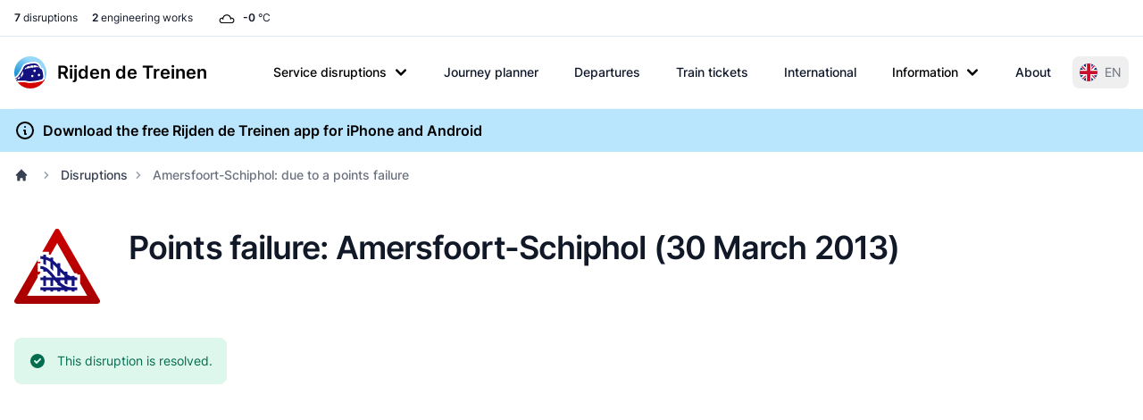

--- FILE ---
content_type: text/html; charset=UTF-8
request_url: https://www.rijdendetreinen.nl/en/disruptions/5742-march-30-2013-points-failure-amersfoort-schiphol
body_size: 24107
content:
<!DOCTYPE html>
<html lang="en">
<head>
    <meta charset="UTF-8">
    <meta name="viewport" content="width=device-width, initial-scale=1">
    <meta name="csrf-param" content="_csrf-frontend">
<meta name="csrf-token" content="qPRPPzHc1Hrt7r_AnsBCCpgpjno29a_TSfBb9rm7ROjSkAgGBZuEOLWp_PauizNFwkLULFubzLd9qm240Ol9ig==">
    <title>Amersfoort-Schiphol: due to a points failure</title>
    <link rel="preconnect" href="https://tags.refinery89.com">
    <link rel="preconnect" href="https://cdn.consentmanager.net">
    <link rel="preconnect" href="https://www.googletagmanager.com">
    <script src="https://tags.refinery89.com/rijdendetreinennl.js" async></script>
        <script async src="https://www.googletagmanager.com/gtag/js?id=G-87Z06NTS2T"></script>
    <script>
        window.dataLayer = window.dataLayer || [];
        function gtag() {
            dataLayer.push(arguments);
        }
        gtag('js', new Date());
        gtag('config', 'G-87Z06NTS2T');
        gtag('set', 'content_group', "disruptions");    </script>
    
    <meta name="theme-color" content="#0284c7">
<meta property="fb:app_id" content="1549540421752101">
<meta property="og:type" content="article">
<meta property="og:title" content="Amersfoort-Schiphol: due to a points failure">
<meta property="og:description" content="On March 30, 2013, there was disruption on the line Amersfoort-Schiphol due to a points failure.">
<meta property="og:image" content="https://www.rijdendetreinen.nl/images/disruptions/png/points-failure.png">
<meta property="og:image:width" content="340">
<meta property="og:image:height" content="340">
<meta property="og:locale" content="en_US">
<meta property="og:url" content="https://www.rijdendetreinen.nl/en/disruptions/5742-march-30-2013-points-failure-amersfoort-schiphol">
<meta property="twitter:card" content="summary">
<meta property="twitter:site" content="@rijdendetreinen">
<meta name="description" content="On March 30, 2013, there was disruption on the line Amersfoort-Schiphol due to a points failure.">
<link href="/manifest.json" rel="manifest">
<link href="/apple-touch-icon.png" rel="apple-touch-icon">
<link href="/favicon-32x32.png" rel="icon" sizes="32x32">
<link href="/favicon-16x16.png" rel="icon" sizes="16x16">
<link href="https://www.rijdendetreinen.nl/storingen/5742-30-maart-2013-wisselstoring-amersfoort-schiphol" rel="alternate" hreflang="nl">
<link href="https://www.rijdendetreinen.nl/en/disruptions/5742-march-30-2013-points-failure-amersfoort-schiphol" rel="alternate" hreflang="en">
<link href="https://www.rijdendetreinen.nl/en/disruptions/5742-march-30-2013-points-failure-amersfoort-schiphol" rel="alternate" hreflang="x-default">
<link href="/dist/assets/app-Dw17xDhS.css" rel="stylesheet" media="print" onload="this.media=&#039;all&#039;">
<style>.banner-broad{margin-top:1rem;margin-bottom:1rem;width:320px;height:100px}.banner-square{margin-top:1rem;margin-bottom:1rem;width:320px;height:320px}@media (min-width: 500px){.banner-broad{width:468px;height:60px}}@media (min-width: 800px){.banner-broad{width:728px;height:90px}}@media (min-width: 1000px){.banner-broad{width:970px;height:90px;max-height:250px}}.banner ins{height:100%}.debug-ads .r89-desktop-billboard-atf,.debug-ads .r89-desktop-billboard-btf,.debug-ads .r89-desktop-hpa-atf,.debug-ads .r89-desktop-hpa-btf,.debug-ads .r89-desktop-leaderboard-atf,.debug-ads .r89-desktop-leaderboard-atf-stations,.debug-ads .r89-desktop-leaderboard-btf,.debug-ads .r89-desktop-leaderboard-btf-stations,.debug-ads .r89-desktop-leaderboard-btf-low,.debug-ads .r89-desktop-InContent,.debug-ads .r89-desktop-rectangle-atf,.debug-ads .r89-desktop-rectangle-btf,.debug-ads .r89-desktop-billboard-atf-stations,.debug-ads .r89-mobile-billboard-top,.debug-ads .r89-mobile-billboard-top-stations,.debug-ads .r89-mobile-rectangle-infinite,.debug-ads .r89-mobile-rectangle-low,.debug-ads .r89-mobile-rectangle-low-stations,.debug-ads .r89-mobile-rectangle-mid,.debug-ads .r89-mobile-rectangle-mid-stations,.debug-ads .r89-Mobile-Rectangle-Mid-300x600,.debug-ads .r89-Mobile-Rectangle-Mid-300x600-stations,.debug-ads .r89-Video-Outstream{background-image:linear-gradient(to right,var(--tw-gradient-stops));--tw-gradient-from: #38bdf8 var(--tw-gradient-from-position);--tw-gradient-to: rgb(56 189 248 / 0) var(--tw-gradient-to-position);--tw-gradient-stops: var(--tw-gradient-from), var(--tw-gradient-to);--tw-gradient-to: rgb(251 113 133 / 0) var(--tw-gradient-to-position);--tw-gradient-stops: var(--tw-gradient-from), #fb7185 var(--tw-gradient-via-position), var(--tw-gradient-to);--tw-gradient-to: #a3e635 var(--tw-gradient-to-position)}.debug-ads .r89-desktop-leaderboard-atf,.debug-ads .r89-desktop-leaderboard-btf,.debug-ads .r89-desktop-leaderboard-atf-stations,.debug-ads .r89-desktop-leaderboard-btf-stations{height:90px}.debug-ads .r89-desktop-billboard-btf,.debug-ads .r89-desktop-billboard-atf-stations{height:250px}.debug-ads .r89-desktop-hpa-atf,.debug-ads .r89-desktop-hpa-atf-stations,.debug-ads .r89-desktop-hpa-btf{width:300px;height:600px}.debug-ads .r89-Mobile-Rectangle-Mid-300x600,.debug-ads .r89-Mobile-Rectangle-Mid-300x600-stations{height:600px}.debug-ads .r89-mobile-rectangle-mid,.debug-ads .r89-mobile-rectangle-mid-stations{height:300px}.debug-ads .r89-mobile-rectangle-low,.debug-ads .r89-mobile-rectangle-low-stations{width:336px;height:280px}.debug-ads .r89-desktop-rectangle-atf,.debug-ads .r89-desktop-rectangle-btf{height:300px}.debug-ads .r89-Video-Outstream{height:250px;width:336px}@media (min-width: 800px){.debug-ads .r89-Video-Outstream{height:250px;width:728px}}*,:before,:after{--tw-border-spacing-x: 0;--tw-border-spacing-y: 0;--tw-translate-x: 0;--tw-translate-y: 0;--tw-rotate: 0;--tw-skew-x: 0;--tw-skew-y: 0;--tw-scale-x: 1;--tw-scale-y: 1;--tw-pan-x: ;--tw-pan-y: ;--tw-pinch-zoom: ;--tw-scroll-snap-strictness: proximity;--tw-gradient-from-position: ;--tw-gradient-via-position: ;--tw-gradient-to-position: ;--tw-ordinal: ;--tw-slashed-zero: ;--tw-numeric-figure: ;--tw-numeric-spacing: ;--tw-numeric-fraction: ;--tw-ring-inset: ;--tw-ring-offset-width: 0px;--tw-ring-offset-color: #fff;--tw-ring-color: rgb(63 131 248 / .5);--tw-ring-offset-shadow: 0 0 #0000;--tw-ring-shadow: 0 0 #0000;--tw-shadow: 0 0 #0000;--tw-shadow-colored: 0 0 #0000;--tw-blur: ;--tw-brightness: ;--tw-contrast: ;--tw-grayscale: ;--tw-hue-rotate: ;--tw-invert: ;--tw-saturate: ;--tw-sepia: ;--tw-drop-shadow: ;--tw-backdrop-blur: ;--tw-backdrop-brightness: ;--tw-backdrop-contrast: ;--tw-backdrop-grayscale: ;--tw-backdrop-hue-rotate: ;--tw-backdrop-invert: ;--tw-backdrop-opacity: ;--tw-backdrop-saturate: ;--tw-backdrop-sepia: ;--tw-contain-size: ;--tw-contain-layout: ;--tw-contain-paint: ;--tw-contain-style: }::backdrop{--tw-border-spacing-x: 0;--tw-border-spacing-y: 0;--tw-translate-x: 0;--tw-translate-y: 0;--tw-rotate: 0;--tw-skew-x: 0;--tw-skew-y: 0;--tw-scale-x: 1;--tw-scale-y: 1;--tw-pan-x: ;--tw-pan-y: ;--tw-pinch-zoom: ;--tw-scroll-snap-strictness: proximity;--tw-gradient-from-position: ;--tw-gradient-via-position: ;--tw-gradient-to-position: ;--tw-ordinal: ;--tw-slashed-zero: ;--tw-numeric-figure: ;--tw-numeric-spacing: ;--tw-numeric-fraction: ;--tw-ring-inset: ;--tw-ring-offset-width: 0px;--tw-ring-offset-color: #fff;--tw-ring-color: rgb(63 131 248 / .5);--tw-ring-offset-shadow: 0 0 #0000;--tw-ring-shadow: 0 0 #0000;--tw-shadow: 0 0 #0000;--tw-shadow-colored: 0 0 #0000;--tw-blur: ;--tw-brightness: ;--tw-contrast: ;--tw-grayscale: ;--tw-hue-rotate: ;--tw-invert: ;--tw-saturate: ;--tw-sepia: ;--tw-drop-shadow: ;--tw-backdrop-blur: ;--tw-backdrop-brightness: ;--tw-backdrop-contrast: ;--tw-backdrop-grayscale: ;--tw-backdrop-hue-rotate: ;--tw-backdrop-invert: ;--tw-backdrop-opacity: ;--tw-backdrop-saturate: ;--tw-backdrop-sepia: ;--tw-contain-size: ;--tw-contain-layout: ;--tw-contain-paint: ;--tw-contain-style: }*,:before,:after{box-sizing:border-box;border-width:0;border-style:solid;border-color:#e5e7eb}:before,:after{--tw-content: ""}html,:host{line-height:1.5;-webkit-text-size-adjust:100%;-moz-tab-size:4;-o-tab-size:4;tab-size:4;font-family:Inter,Arial,sans-serif;font-feature-settings:normal;font-variation-settings:normal;-webkit-tap-highlight-color:transparent}body{margin:0;line-height:inherit}hr{height:0;color:inherit;border-top-width:1px}abbr:where([title]){-webkit-text-decoration:underline dotted;text-decoration:underline dotted}h1,h2,h3,h4,h5,h6{font-size:inherit;font-weight:inherit}a{color:inherit;text-decoration:inherit}b,strong{font-weight:bolder}code,kbd,samp,pre{font-family:ui-monospace,SFMono-Regular,Menlo,Monaco,Consolas,Liberation Mono,Courier New,monospace;font-feature-settings:normal;font-variation-settings:normal;font-size:1em}small{font-size:80%}sub,sup{font-size:75%;line-height:0;position:relative;vertical-align:baseline}sub{bottom:-.25em}sup{top:-.5em}table{text-indent:0;border-color:inherit;border-collapse:collapse}button,input,optgroup,select,textarea{font-family:inherit;font-feature-settings:inherit;font-variation-settings:inherit;font-size:100%;font-weight:inherit;line-height:inherit;letter-spacing:inherit;color:inherit;margin:0;padding:0}button,select{text-transform:none}button,input:where([type=button]),input:where([type=reset]),input:where([type=submit]){-webkit-appearance:button;background-color:transparent;background-image:none}:-moz-focusring{outline:auto}:-moz-ui-invalid{box-shadow:none}progress{vertical-align:baseline}::-webkit-inner-spin-button,::-webkit-outer-spin-button{height:auto}[type=search]{-webkit-appearance:textfield;outline-offset:-2px}::-webkit-search-decoration{-webkit-appearance:none}::-webkit-file-upload-button{-webkit-appearance:button;font:inherit}summary{display:list-item}blockquote,dl,dd,h1,h2,h3,h4,h5,h6,hr,figure,p,pre{margin:0}fieldset{margin:0;padding:0}legend{padding:0}ol,ul,menu{list-style:none;margin:0;padding:0}dialog{padding:0}textarea{resize:vertical}input::-moz-placeholder,textarea::-moz-placeholder{opacity:1;color:#9ca3af}input::placeholder,textarea::placeholder{opacity:1;color:#9ca3af}button,[role=button]{cursor:pointer}:disabled{cursor:default}img,svg,video,canvas,audio,iframe,embed,object{display:block;vertical-align:middle}img,video{max-width:100%;height:auto}[hidden]:where(:not([hidden=until-found])){display:none}[type=text],[type=email],[type=url],[type=password],[type=number],[type=date],[type=datetime-local],[type=month],[type=search],[type=tel],[type=time],[type=week],[multiple],textarea,select{-webkit-appearance:none;-moz-appearance:none;appearance:none;background-color:#fff;border-color:#6b7280;border-width:1px;border-radius:0;padding:.5rem .75rem;font-size:1rem;line-height:1.5rem;--tw-shadow: 0 0 #0000}[type=text]:focus,[type=email]:focus,[type=url]:focus,[type=password]:focus,[type=number]:focus,[type=date]:focus,[type=datetime-local]:focus,[type=month]:focus,[type=search]:focus,[type=tel]:focus,[type=time]:focus,[type=week]:focus,[multiple]:focus,textarea:focus,select:focus{outline:2px solid transparent;outline-offset:2px;--tw-ring-inset: var(--tw-empty, );--tw-ring-offset-width: 0px;--tw-ring-offset-color: #fff;--tw-ring-color: #1C64F2;--tw-ring-offset-shadow: var(--tw-ring-inset) 0 0 0 var(--tw-ring-offset-width) var(--tw-ring-offset-color);--tw-ring-shadow: var(--tw-ring-inset) 0 0 0 calc(1px + var(--tw-ring-offset-width)) var(--tw-ring-color);box-shadow:var(--tw-ring-offset-shadow),var(--tw-ring-shadow),var(--tw-shadow);border-color:#1c64f2}input::-moz-placeholder,textarea::-moz-placeholder{color:#6b7280;opacity:1}input::placeholder,textarea::placeholder{color:#6b7280;opacity:1}::-webkit-datetime-edit-fields-wrapper{padding:0}::-webkit-date-and-time-value{min-height:1.5em}select:not([size]){background-image:url("data:image/svg+xml,%3csvg xmlns='http://www.w3.org/2000/svg' fill='none' viewBox='0 0 20 20'%3e%3cpath stroke='%236B7280' stroke-linecap='round' stroke-linejoin='round' stroke-width='1.5' d='M6 8l4 4 4-4'/%3e%3c/svg%3e");background-position:right .5rem center;background-repeat:no-repeat;background-size:1.5em 1.5em;padding-right:2.5rem;-webkit-print-color-adjust:exact;print-color-adjust:exact}[multiple]{background-image:initial;background-position:initial;background-repeat:unset;background-size:initial;padding-right:.75rem;-webkit-print-color-adjust:unset;print-color-adjust:unset}[type=checkbox],[type=radio]{-webkit-appearance:none;-moz-appearance:none;appearance:none;padding:0;-webkit-print-color-adjust:exact;print-color-adjust:exact;display:inline-block;vertical-align:middle;background-origin:border-box;-webkit-user-select:none;-moz-user-select:none;user-select:none;flex-shrink:0;height:1rem;width:1rem;color:#1c64f2;background-color:#fff;border-color:#6b7280;border-width:1px;--tw-shadow: 0 0 #0000}[type=checkbox]{border-radius:0}[type=radio]{border-radius:100%}[type=checkbox]:focus,[type=radio]:focus{outline:2px solid transparent;outline-offset:2px;--tw-ring-inset: var(--tw-empty, );--tw-ring-offset-width: 2px;--tw-ring-offset-color: #fff;--tw-ring-color: #1C64F2;--tw-ring-offset-shadow: var(--tw-ring-inset) 0 0 0 var(--tw-ring-offset-width) var(--tw-ring-offset-color);--tw-ring-shadow: var(--tw-ring-inset) 0 0 0 calc(2px + var(--tw-ring-offset-width)) var(--tw-ring-color);box-shadow:var(--tw-ring-offset-shadow),var(--tw-ring-shadow),var(--tw-shadow)}[type=checkbox]:checked,[type=radio]:checked,.dark [type=checkbox]:checked,.dark [type=radio]:checked{border-color:transparent;background-color:currentColor;background-size:100% 100%;background-position:center;background-repeat:no-repeat}[type=checkbox]:checked{background-image:url("data:image/svg+xml,%3csvg viewBox='0 0 16 16' fill='white' xmlns='http://www.w3.org/2000/svg'%3e%3cpath d='M12.207 4.793a1 1 0 010 1.414l-5 5a1 1 0 01-1.414 0l-2-2a1 1 0 011.414-1.414L6.5 9.086l4.293-4.293a1 1 0 011.414 0z'/%3e%3c/svg%3e")}[type=radio]:checked{background-image:url("data:image/svg+xml,%3csvg viewBox='0 0 16 16' fill='white' xmlns='http://www.w3.org/2000/svg'%3e%3ccircle cx='8' cy='8' r='3'/%3e%3c/svg%3e")}[type=checkbox]:indeterminate{background-image:url("data:image/svg+xml,%3csvg xmlns='http://www.w3.org/2000/svg' fill='none' viewBox='0 0 16 16'%3e%3cpath stroke='white' stroke-linecap='round' stroke-linejoin='round' stroke-width='2' d='M4 8h8'/%3e%3c/svg%3e");border-color:transparent;background-color:currentColor;background-size:100% 100%;background-position:center;background-repeat:no-repeat}[type=checkbox]:indeterminate:hover,[type=checkbox]:indeterminate:focus{border-color:transparent;background-color:currentColor}[type=file]{background:unset;border-color:inherit;border-width:0;border-radius:0;padding:0;font-size:unset;line-height:inherit}[type=file]:focus{outline:1px auto inherit}input[type=file]::file-selector-button{color:#fff;background:#1f2937;border:0;font-weight:500;font-size:.875rem;cursor:pointer;padding:.625rem 1rem .625rem 2rem;margin-inline-start:-1rem;margin-inline-end:1rem}input[type=file]::file-selector-button:hover{background:#374151}.dark input[type=file]::file-selector-button{color:#fff;background:#4b5563}.dark input[type=file]::file-selector-button:hover{background:#6b7280}input[type=range]::-webkit-slider-thumb{height:1.25rem;width:1.25rem;background:#1c64f2;border-radius:9999px;border:0;appearance:none;-moz-appearance:none;-webkit-appearance:none;cursor:pointer}input[type=range]:disabled::-webkit-slider-thumb{background:#9ca3af}.dark input[type=range]:disabled::-webkit-slider-thumb{background:#6b7280}input[type=range]:focus::-webkit-slider-thumb{outline:2px solid transparent;outline-offset:2px;--tw-ring-offset-shadow: var(--tw-ring-inset) 0 0 0 var(--tw-ring-offset-width) var(--tw-ring-offset-color);--tw-ring-shadow: var(--tw-ring-inset) 0 0 0 calc(4px + var(--tw-ring-offset-width)) var(--tw-ring-color);box-shadow:var(--tw-ring-offset-shadow),var(--tw-ring-shadow),var(--tw-shadow, 0 0 #0000);--tw-ring-opacity: 1px;--tw-ring-color: rgb(164 202 254 / var(--tw-ring-opacity))}input[type=range]::-moz-range-thumb{height:1.25rem;width:1.25rem;background:#1c64f2;border-radius:9999px;border:0;appearance:none;-moz-appearance:none;-webkit-appearance:none;cursor:pointer}input[type=range]:disabled::-moz-range-thumb{background:#9ca3af}.dark input[type=range]:disabled::-moz-range-thumb{background:#6b7280}input[type=range]::-moz-range-progress{background:#3f83f8}input[type=range]::-ms-fill-lower{background:#3f83f8}.toggle-bg:after{content:"";position:absolute;top:.125rem;left:.125rem;background:#fff;border-color:#d1d5db;border-width:1px;border-radius:9999px;height:1.25rem;width:1.25rem;transition-property:background-color,border-color,color,fill,stroke,opacity,box-shadow,transform,filter,backdrop-filter;transition-duration:.15s;box-shadow:var(--tw-ring-inset) 0 0 0 calc(0px + var(--tw-ring-offset-width)) var(--tw-ring-color)}input:checked+.toggle-bg:after{transform:translate(100%);border-color:#fff}input:checked+.toggle-bg{background:#1c64f2;border-color:#1c64f2}.tooltip-arrow,.tooltip-arrow:before{position:absolute;width:8px;height:8px;background:inherit}.tooltip-arrow{visibility:hidden}.tooltip-arrow:before{content:"";visibility:visible;transform:rotate(45deg)}[data-tooltip-style^=light]+.tooltip>.tooltip-arrow:before{border-style:solid;border-color:#e5e7eb}[data-tooltip-style^=light]+.tooltip[data-popper-placement^=top]>.tooltip-arrow:before{border-bottom-width:1px;border-right-width:1px}[data-tooltip-style^=light]+.tooltip[data-popper-placement^=right]>.tooltip-arrow:before{border-bottom-width:1px;border-left-width:1px}[data-tooltip-style^=light]+.tooltip[data-popper-placement^=bottom]>.tooltip-arrow:before{border-top-width:1px;border-left-width:1px}[data-tooltip-style^=light]+.tooltip[data-popper-placement^=left]>.tooltip-arrow:before{border-top-width:1px;border-right-width:1px}.tooltip[data-popper-placement^=top]>.tooltip-arrow{bottom:-4px}.tooltip[data-popper-placement^=bottom]>.tooltip-arrow{top:-4px}.tooltip[data-popper-placement^=left]>.tooltip-arrow{right:-4px}.tooltip[data-popper-placement^=right]>.tooltip-arrow{left:-4px}.tooltip.invisible>.tooltip-arrow:before{visibility:hidden}[data-popper-arrow],[data-popper-arrow]:before{position:absolute;width:8px;height:8px;background:inherit}[data-popper-arrow]{visibility:hidden}[data-popper-arrow]:before{content:"";visibility:visible;transform:rotate(45deg)}[data-popper-arrow]:after{content:"";visibility:visible;transform:rotate(45deg);position:absolute;width:9px;height:9px;background:inherit}[role=tooltip]>[data-popper-arrow]:before{border-style:solid;border-color:#e5e7eb}.dark [role=tooltip]>[data-popper-arrow]:before{border-style:solid;border-color:#4b5563}[role=tooltip]>[data-popper-arrow]:after{border-style:solid;border-color:#e5e7eb}.dark [role=tooltip]>[data-popper-arrow]:after{border-style:solid;border-color:#4b5563}[data-popover][role=tooltip][data-popper-placement^=top]>[data-popper-arrow]:before{border-bottom-width:1px;border-right-width:1px}[data-popover][role=tooltip][data-popper-placement^=top]>[data-popper-arrow]:after{border-bottom-width:1px;border-right-width:1px}[data-popover][role=tooltip][data-popper-placement^=right]>[data-popper-arrow]:before{border-bottom-width:1px;border-left-width:1px}[data-popover][role=tooltip][data-popper-placement^=right]>[data-popper-arrow]:after{border-bottom-width:1px;border-left-width:1px}[data-popover][role=tooltip][data-popper-placement^=bottom]>[data-popper-arrow]:before{border-top-width:1px;border-left-width:1px}[data-popover][role=tooltip][data-popper-placement^=bottom]>[data-popper-arrow]:after{border-top-width:1px;border-left-width:1px}[data-popover][role=tooltip][data-popper-placement^=left]>[data-popper-arrow]:before{border-top-width:1px;border-right-width:1px}[data-popover][role=tooltip][data-popper-placement^=left]>[data-popper-arrow]:after{border-top-width:1px;border-right-width:1px}[data-popover][role=tooltip][data-popper-placement^=top]>[data-popper-arrow]{bottom:-5px}[data-popover][role=tooltip][data-popper-placement^=bottom]>[data-popper-arrow]{top:-5px}[data-popover][role=tooltip][data-popper-placement^=left]>[data-popper-arrow]{right:-5px}[data-popover][role=tooltip][data-popper-placement^=right]>[data-popper-arrow]{left:-5px}[role=tooltip].invisible>[data-popper-arrow]:before{visibility:hidden}[role=tooltip].invisible>[data-popper-arrow]:after{visibility:hidden}html{scroll-behavior:smooth}.container{width:100%}@media (min-width: 640px){.container{max-width:640px}}@media (min-width: 768px){.container{max-width:768px}}@media (min-width: 1024px){.container{max-width:1024px}}@media (min-width: 1280px){.container{max-width:1280px}}@media (min-width: 1536px){.container{max-width:1536px}}.prose{color:var(--tw-prose-body);max-width:65ch}.prose :where(p):not(:where([class~=not-prose],[class~=not-prose] *)){margin-top:1.25em;margin-bottom:1.25em}.prose :where([class~=lead]):not(:where([class~=not-prose],[class~=not-prose] *)){color:var(--tw-prose-lead);font-size:1.25em;line-height:1.6;margin-top:1.2em;margin-bottom:1.2em}.prose :where(a):not(:where([class~=not-prose],[class~=not-prose] *)){color:var(--tw-prose-links);text-decoration:underline;font-weight:500}.prose :where(strong):not(:where([class~=not-prose],[class~=not-prose] *)){color:var(--tw-prose-bold);font-weight:600}.prose :where(a strong):not(:where([class~=not-prose],[class~=not-prose] *)){color:inherit}.prose :where(blockquote strong):not(:where([class~=not-prose],[class~=not-prose] *)){color:inherit}.prose :where(thead th strong):not(:where([class~=not-prose],[class~=not-prose] *)){color:inherit}.prose :where(ol):not(:where([class~=not-prose],[class~=not-prose] *)){list-style-type:decimal;margin-top:1.25em;margin-bottom:1.25em;padding-inline-start:1.625em}.prose :where(ol[type=A]):not(:where([class~=not-prose],[class~=not-prose] *)){list-style-type:upper-alpha}.prose :where(ol[type=a]):not(:where([class~=not-prose],[class~=not-prose] *)){list-style-type:lower-alpha}.prose :where(ol[type=A s]):not(:where([class~=not-prose],[class~=not-prose] *)){list-style-type:upper-alpha}.prose :where(ol[type=a s]):not(:where([class~=not-prose],[class~=not-prose] *)){list-style-type:lower-alpha}.prose :where(ol[type=I]):not(:where([class~=not-prose],[class~=not-prose] *)){list-style-type:upper-roman}.prose :where(ol[type=i]):not(:where([class~=not-prose],[class~=not-prose] *)){list-style-type:lower-roman}.prose :where(ol[type=I s]):not(:where([class~=not-prose],[class~=not-prose] *)){list-style-type:upper-roman}.prose :where(ol[type=i s]):not(:where([class~=not-prose],[class~=not-prose] *)){list-style-type:lower-roman}.prose :where(ol[type="1"]):not(:where([class~=not-prose],[class~=not-prose] *)){list-style-type:decimal}.prose :where(ul):not(:where([class~=not-prose],[class~=not-prose] *)){list-style-type:disc;margin-top:1.25em;margin-bottom:1.25em;padding-inline-start:1.625em}.prose :where(ol>li):not(:where([class~=not-prose],[class~=not-prose] *))::marker{font-weight:400;color:var(--tw-prose-counters)}.prose :where(ul>li):not(:where([class~=not-prose],[class~=not-prose] *))::marker{color:var(--tw-prose-bullets)}.prose :where(dt):not(:where([class~=not-prose],[class~=not-prose] *)){color:var(--tw-prose-headings);font-weight:600;margin-top:1.25em}.prose :where(hr):not(:where([class~=not-prose],[class~=not-prose] *)){border-color:var(--tw-prose-hr);border-top-width:1px;margin-top:3em;margin-bottom:3em}.prose :where(blockquote):not(:where([class~=not-prose],[class~=not-prose] *)){font-weight:500;font-style:italic;color:var(--tw-prose-quotes);border-inline-start-width:.25rem;border-inline-start-color:var(--tw-prose-quote-borders);quotes:"“""”""‘""’";margin-top:1.6em;margin-bottom:1.6em;padding-inline-start:1em}.prose :where(blockquote p:first-of-type):not(:where([class~=not-prose],[class~=not-prose] *)):before{content:open-quote}.prose :where(blockquote p:last-of-type):not(:where([class~=not-prose],[class~=not-prose] *)):after{content:close-quote}.prose :where(h1):not(:where([class~=not-prose],[class~=not-prose] *)){color:var(--tw-prose-headings);font-weight:800;font-size:2.25em;margin-top:0;margin-bottom:.8888889em;line-height:1.1111111}.prose :where(h1 strong):not(:where([class~=not-prose],[class~=not-prose] *)){font-weight:900;color:inherit}.prose :where(h2):not(:where([class~=not-prose],[class~=not-prose] *)){color:var(--tw-prose-headings);font-weight:700;font-size:1.5em;margin-top:2em;margin-bottom:1em;line-height:1.3333333}.prose :where(h2 strong):not(:where([class~=not-prose],[class~=not-prose] *)){font-weight:800;color:inherit}.prose :where(h3):not(:where([class~=not-prose],[class~=not-prose] *)){color:var(--tw-prose-headings);font-weight:600;font-size:1.25em;margin-top:1.6em;margin-bottom:.6em;line-height:1.6}.prose :where(h3 strong):not(:where([class~=not-prose],[class~=not-prose] *)){font-weight:700;color:inherit}.prose :where(h4):not(:where([class~=not-prose],[class~=not-prose] *)){color:var(--tw-prose-headings);font-weight:600;margin-top:1.5em;margin-bottom:.5em;line-height:1.5}.prose :where(h4 strong):not(:where([class~=not-prose],[class~=not-prose] *)){font-weight:700;color:inherit}.prose :where(img):not(:where([class~=not-prose],[class~=not-prose] *)){margin-top:2em;margin-bottom:2em}.prose :where(picture):not(:where([class~=not-prose],[class~=not-prose] *)){display:block;margin-top:2em;margin-bottom:2em}.prose :where(video):not(:where([class~=not-prose],[class~=not-prose] *)){margin-top:2em;margin-bottom:2em}.prose :where(kbd):not(:where([class~=not-prose],[class~=not-prose] *)){font-weight:500;font-family:inherit;color:var(--tw-prose-kbd);box-shadow:0 0 0 1px var(--tw-prose-kbd-shadows),0 3px 0 var(--tw-prose-kbd-shadows);font-size:.875em;border-radius:.3125rem;padding-top:.1875em;padding-inline-end:.375em;padding-bottom:.1875em;padding-inline-start:.375em}.prose :where(code):not(:where([class~=not-prose],[class~=not-prose] *)){color:var(--tw-prose-code);font-weight:600;font-size:.875em}.prose :where(code):not(:where([class~=not-prose],[class~=not-prose] *)):before{content:"`"}.prose :where(code):not(:where([class~=not-prose],[class~=not-prose] *)):after{content:"`"}.prose :where(a code):not(:where([class~=not-prose],[class~=not-prose] *)){color:inherit}.prose :where(h1 code):not(:where([class~=not-prose],[class~=not-prose] *)){color:inherit}.prose :where(h2 code):not(:where([class~=not-prose],[class~=not-prose] *)){color:inherit;font-size:.875em}.prose :where(h3 code):not(:where([class~=not-prose],[class~=not-prose] *)){color:inherit;font-size:.9em}.prose :where(h4 code):not(:where([class~=not-prose],[class~=not-prose] *)){color:inherit}.prose :where(blockquote code):not(:where([class~=not-prose],[class~=not-prose] *)){color:inherit}.prose :where(thead th code):not(:where([class~=not-prose],[class~=not-prose] *)){color:inherit}.prose :where(pre):not(:where([class~=not-prose],[class~=not-prose] *)){color:var(--tw-prose-pre-code);background-color:var(--tw-prose-pre-bg);overflow-x:auto;font-weight:400;font-size:.875em;line-height:1.7142857;margin-top:1.7142857em;margin-bottom:1.7142857em;border-radius:.375rem;padding-top:.8571429em;padding-inline-end:1.1428571em;padding-bottom:.8571429em;padding-inline-start:1.1428571em}.prose :where(pre code):not(:where([class~=not-prose],[class~=not-prose] *)){background-color:transparent;border-width:0;border-radius:0;padding:0;font-weight:inherit;color:inherit;font-size:inherit;font-family:inherit;line-height:inherit}.prose :where(pre code):not(:where([class~=not-prose],[class~=not-prose] *)):before{content:none}.prose :where(pre code):not(:where([class~=not-prose],[class~=not-prose] *)):after{content:none}.prose :where(table):not(:where([class~=not-prose],[class~=not-prose] *)){width:100%;table-layout:auto;margin-top:2em;margin-bottom:2em;font-size:.875em;line-height:1.7142857}.prose :where(thead):not(:where([class~=not-prose],[class~=not-prose] *)){border-bottom-width:1px;border-bottom-color:var(--tw-prose-th-borders)}.prose :where(thead th):not(:where([class~=not-prose],[class~=not-prose] *)){color:var(--tw-prose-headings);font-weight:600;vertical-align:bottom;padding-inline-end:.5714286em;padding-bottom:.5714286em;padding-inline-start:.5714286em}.prose :where(tbody tr):not(:where([class~=not-prose],[class~=not-prose] *)){border-bottom-width:1px;border-bottom-color:var(--tw-prose-td-borders)}.prose :where(tbody tr:last-child):not(:where([class~=not-prose],[class~=not-prose] *)){border-bottom-width:0}.prose :where(tbody td):not(:where([class~=not-prose],[class~=not-prose] *)){vertical-align:baseline}.prose :where(tfoot):not(:where([class~=not-prose],[class~=not-prose] *)){border-top-width:1px;border-top-color:var(--tw-prose-th-borders)}.prose :where(tfoot td):not(:where([class~=not-prose],[class~=not-prose] *)){vertical-align:top}.prose :where(th,td):not(:where([class~=not-prose],[class~=not-prose] *)){text-align:start}.prose :where(figure>*):not(:where([class~=not-prose],[class~=not-prose] *)){margin-top:0;margin-bottom:0}.prose :where(figcaption):not(:where([class~=not-prose],[class~=not-prose] *)){color:var(--tw-prose-captions);font-size:.875em;line-height:1.4285714;margin-top:.8571429em}.prose{--tw-prose-body: #374151;--tw-prose-headings: #111827;--tw-prose-lead: #4b5563;--tw-prose-links: #111827;--tw-prose-bold: #111827;--tw-prose-counters: #6b7280;--tw-prose-bullets: #d1d5db;--tw-prose-hr: #e5e7eb;--tw-prose-quotes: #111827;--tw-prose-quote-borders: #e5e7eb;--tw-prose-captions: #6b7280;--tw-prose-kbd: #111827;--tw-prose-kbd-shadows: rgb(17 24 39 / 10%);--tw-prose-code: #111827;--tw-prose-pre-code: #e5e7eb;--tw-prose-pre-bg: #1f2937;--tw-prose-th-borders: #d1d5db;--tw-prose-td-borders: #e5e7eb;--tw-prose-invert-body: #d1d5db;--tw-prose-invert-headings: #fff;--tw-prose-invert-lead: #9ca3af;--tw-prose-invert-links: #fff;--tw-prose-invert-bold: #fff;--tw-prose-invert-counters: #9ca3af;--tw-prose-invert-bullets: #4b5563;--tw-prose-invert-hr: #374151;--tw-prose-invert-quotes: #f3f4f6;--tw-prose-invert-quote-borders: #374151;--tw-prose-invert-captions: #9ca3af;--tw-prose-invert-kbd: #fff;--tw-prose-invert-kbd-shadows: rgb(255 255 255 / 10%);--tw-prose-invert-code: #fff;--tw-prose-invert-pre-code: #d1d5db;--tw-prose-invert-pre-bg: rgb(0 0 0 / 50%);--tw-prose-invert-th-borders: #4b5563;--tw-prose-invert-td-borders: #374151;font-size:1rem;line-height:1.75}.prose :where(picture>img):not(:where([class~=not-prose],[class~=not-prose] *)){margin-top:0;margin-bottom:0}.prose :where(li):not(:where([class~=not-prose],[class~=not-prose] *)){margin-top:.5em;margin-bottom:.5em}.prose :where(ol>li):not(:where([class~=not-prose],[class~=not-prose] *)){padding-inline-start:.375em}.prose :where(ul>li):not(:where([class~=not-prose],[class~=not-prose] *)){padding-inline-start:.375em}.prose :where(.prose>ul>li p):not(:where([class~=not-prose],[class~=not-prose] *)){margin-top:.75em;margin-bottom:.75em}.prose :where(.prose>ul>li>p:first-child):not(:where([class~=not-prose],[class~=not-prose] *)){margin-top:1.25em}.prose :where(.prose>ul>li>p:last-child):not(:where([class~=not-prose],[class~=not-prose] *)){margin-bottom:1.25em}.prose :where(.prose>ol>li>p:first-child):not(:where([class~=not-prose],[class~=not-prose] *)){margin-top:1.25em}.prose :where(.prose>ol>li>p:last-child):not(:where([class~=not-prose],[class~=not-prose] *)){margin-bottom:1.25em}.prose :where(ul ul,ul ol,ol ul,ol ol):not(:where([class~=not-prose],[class~=not-prose] *)){margin-top:.75em;margin-bottom:.75em}.prose :where(dl):not(:where([class~=not-prose],[class~=not-prose] *)){margin-top:1.25em;margin-bottom:1.25em}.prose :where(dd):not(:where([class~=not-prose],[class~=not-prose] *)){margin-top:.5em;padding-inline-start:1.625em}.prose :where(hr+*):not(:where([class~=not-prose],[class~=not-prose] *)){margin-top:0}.prose :where(h2+*):not(:where([class~=not-prose],[class~=not-prose] *)){margin-top:0}.prose :where(h3+*):not(:where([class~=not-prose],[class~=not-prose] *)){margin-top:0}.prose :where(h4+*):not(:where([class~=not-prose],[class~=not-prose] *)){margin-top:0}.prose :where(thead th:first-child):not(:where([class~=not-prose],[class~=not-prose] *)){padding-inline-start:0}.prose :where(thead th:last-child):not(:where([class~=not-prose],[class~=not-prose] *)){padding-inline-end:0}.prose :where(tbody td,tfoot td):not(:where([class~=not-prose],[class~=not-prose] *)){padding-top:.5714286em;padding-inline-end:.5714286em;padding-bottom:.5714286em;padding-inline-start:.5714286em}.prose :where(tbody td:first-child,tfoot td:first-child):not(:where([class~=not-prose],[class~=not-prose] *)){padding-inline-start:0}.prose :where(tbody td:last-child,tfoot td:last-child):not(:where([class~=not-prose],[class~=not-prose] *)){padding-inline-end:0}.prose :where(figure):not(:where([class~=not-prose],[class~=not-prose] *)){margin-top:2em;margin-bottom:2em}.prose :where(.prose>:first-child):not(:where([class~=not-prose],[class~=not-prose] *)){margin-top:0}.prose :where(.prose>:last-child):not(:where([class~=not-prose],[class~=not-prose] *)){margin-bottom:0}.sr-only{position:absolute;width:1px;height:1px;padding:0;margin:-1px;overflow:hidden;clip:rect(0,0,0,0);white-space:nowrap;border-width:0}.pointer-events-none{pointer-events:none}.visible{visibility:visible}.invisible{visibility:hidden}.collapse{visibility:collapse}.static{position:static}.fixed{position:fixed}.absolute{position:absolute}.relative{position:relative}.sticky{position:sticky}.inset-0{inset:0}.inset-y-0{top:0;bottom:0}.-left-1\.5{left:-.375rem}.-left-2{left:-.5rem}.-left-3{left:-.75rem}.-left-\[0\.42rem\]{left:-.42rem}.bottom-0{bottom:0}.bottom-\[60px\]{bottom:60px}.left-0{left:0}.left-4{left:1rem}.right-0{right:0}.right-4{right:1rem}.top-0{top:0}.top-4{top:1rem}.z-10{z-index:10}.z-20{z-index:20}.z-30{z-index:30}.z-40{z-index:40}.z-50{z-index:50}.order-1{order:1}.order-2{order:2}.order-3{order:3}.order-4{order:4}.col-span-12{grid-column:span 12 / span 12}.col-span-2{grid-column:span 2 / span 2}.col-span-3{grid-column:span 3 / span 3}.col-span-4{grid-column:span 4 / span 4}.-m-1{margin:-.25rem}.-m-2{margin:-.5rem}.m-1{margin:.25rem}.m-4{margin:1rem}.-mx-0\.5{margin-left:-.125rem;margin-right:-.125rem}.-mx-4{margin-left:-1rem;margin-right:-1rem}.-mx-6{margin-left:-1.5rem;margin-right:-1.5rem}.-mx-8{margin-left:-2rem;margin-right:-2rem}.mx-0{margin-left:0;margin-right:0}.mx-1{margin-left:.25rem;margin-right:.25rem}.mx-auto{margin-left:auto;margin-right:auto}.my-1{margin-top:.25rem;margin-bottom:.25rem}.my-12{margin-top:3rem;margin-bottom:3rem}.my-16{margin-top:4rem;margin-bottom:4rem}.my-2{margin-top:.5rem;margin-bottom:.5rem}.my-24{margin-top:6rem;margin-bottom:6rem}.my-4{margin-top:1rem;margin-bottom:1rem}.my-6{margin-top:1.5rem;margin-bottom:1.5rem}.my-8{margin-top:2rem;margin-bottom:2rem}.-mb-1{margin-bottom:-.25rem}.-ml-12{margin-left:-3rem}.-ml-2{margin-left:-.5rem}.-mr-1{margin-right:-.25rem}.-mr-2{margin-right:-.5rem}.-mr-4{margin-right:-1rem}.-mt-1{margin-top:-.25rem}.mb-0\.5{margin-bottom:.125rem}.mb-1{margin-bottom:.25rem}.mb-1\.5{margin-bottom:.375rem}.mb-10{margin-bottom:2.5rem}.mb-12{margin-bottom:3rem}.mb-16{margin-bottom:4rem}.mb-2{margin-bottom:.5rem}.mb-3{margin-bottom:.75rem}.mb-4{margin-bottom:1rem}.mb-6{margin-bottom:1.5rem}.mb-8{margin-bottom:2rem}.ml-1{margin-left:.25rem}.ml-1\.5{margin-left:.375rem}.ml-12{margin-left:3rem}.ml-14{margin-left:3.5rem}.ml-2{margin-left:.5rem}.ml-3{margin-left:.75rem}.ml-4{margin-left:1rem}.ml-6{margin-left:1.5rem}.ml-auto{margin-left:auto}.mr-1{margin-right:.25rem}.mr-1\.5{margin-right:.375rem}.mr-2{margin-right:.5rem}.mr-3{margin-right:.75rem}.mr-4{margin-right:1rem}.mt-0{margin-top:0}.mt-0\.5{margin-top:.125rem}.mt-1{margin-top:.25rem}.mt-1\.5{margin-top:.375rem}.mt-12{margin-top:3rem}.mt-16{margin-top:4rem}.mt-2{margin-top:.5rem}.mt-24{margin-top:6rem}.mt-3{margin-top:.75rem}.mt-4{margin-top:1rem}.mt-6{margin-top:1.5rem}.mt-8{margin-top:2rem}.mt-\[270px\]{margin-top:270px}.block{display:block}.inline-block{display:inline-block}.inline{display:inline}.flex{display:flex}.inline-flex{display:inline-flex}.table{display:table}.grid{display:grid}.contents{display:contents}.hidden{display:none}.h-0{height:0px}.h-1{height:.25rem}.h-10{height:2.5rem}.h-12{height:3rem}.h-16{height:4rem}.h-2{height:.5rem}.h-20{height:5rem}.h-24{height:6rem}.h-3{height:.75rem}.h-3\.5{height:.875rem}.h-4{height:1rem}.h-48{height:12rem}.h-5{height:1.25rem}.h-6{height:1.5rem}.h-7{height:1.75rem}.h-8{height:2rem}.h-9{height:2.25rem}.h-auto{height:auto}.h-fit{height:-moz-fit-content;height:fit-content}.h-full{height:100%}.h-screen{height:100vh}.max-h-\[calc\(100vh-7rem\)\]{max-height:calc(100vh - 7rem)}.min-h-\[170px\]{min-height:170px}.w-0{width:0px}.w-0\.5{width:.125rem}.w-1\/2{width:50%}.w-10{width:2.5rem}.w-11{width:2.75rem}.w-12{width:3rem}.w-16{width:4rem}.w-2{width:.5rem}.w-24{width:6rem}.w-3{width:.75rem}.w-3\.5{width:.875rem}.w-4{width:1rem}.w-48{width:12rem}.w-5{width:1.25rem}.w-6{width:1.5rem}.w-64{width:16rem}.w-7{width:1.75rem}.w-8{width:2rem}.w-auto{width:auto}.w-fit{width:-moz-fit-content;width:fit-content}.w-full{width:100%}.w-screen{width:100vw}.max-w-2xl{max-width:42rem}.max-w-3xl{max-width:48rem}.max-w-4xl{max-width:56rem}.max-w-full{max-width:100%}.max-w-lg{max-width:32rem}.max-w-none{max-width:none}.max-w-screen-lg{max-width:1024px}.max-w-screen-xl{max-width:1280px}.max-w-sm{max-width:24rem}.max-w-xl{max-width:36rem}.flex-1{flex:1 1 0%}.flex-shrink{flex-shrink:1}.flex-shrink-0,.shrink-0{flex-shrink:0}.flex-grow,.grow{flex-grow:1}.-translate-x-\[110\%\]{--tw-translate-x: -110%;transform:translate(var(--tw-translate-x),var(--tw-translate-y)) rotate(var(--tw-rotate)) skew(var(--tw-skew-x)) skewY(var(--tw-skew-y)) scaleX(var(--tw-scale-x)) scaleY(var(--tw-scale-y))}.-translate-x-full{--tw-translate-x: -100%;transform:translate(var(--tw-translate-x),var(--tw-translate-y)) rotate(var(--tw-rotate)) skew(var(--tw-skew-x)) skewY(var(--tw-skew-y)) scaleX(var(--tw-scale-x)) scaleY(var(--tw-scale-y))}.-translate-y-full{--tw-translate-y: -100%;transform:translate(var(--tw-translate-x),var(--tw-translate-y)) rotate(var(--tw-rotate)) skew(var(--tw-skew-x)) skewY(var(--tw-skew-y)) scaleX(var(--tw-scale-x)) scaleY(var(--tw-scale-y))}.translate-x-0{--tw-translate-x: 0px;transform:translate(var(--tw-translate-x),var(--tw-translate-y)) rotate(var(--tw-rotate)) skew(var(--tw-skew-x)) skewY(var(--tw-skew-y)) scaleX(var(--tw-scale-x)) scaleY(var(--tw-scale-y))}.translate-x-\[110\%\]{--tw-translate-x: 110%;transform:translate(var(--tw-translate-x),var(--tw-translate-y)) rotate(var(--tw-rotate)) skew(var(--tw-skew-x)) skewY(var(--tw-skew-y)) scaleX(var(--tw-scale-x)) scaleY(var(--tw-scale-y))}.translate-x-full{--tw-translate-x: 100%;transform:translate(var(--tw-translate-x),var(--tw-translate-y)) rotate(var(--tw-rotate)) skew(var(--tw-skew-x)) skewY(var(--tw-skew-y)) scaleX(var(--tw-scale-x)) scaleY(var(--tw-scale-y))}.translate-y-full{--tw-translate-y: 100%;transform:translate(var(--tw-translate-x),var(--tw-translate-y)) rotate(var(--tw-rotate)) skew(var(--tw-skew-x)) skewY(var(--tw-skew-y)) scaleX(var(--tw-scale-x)) scaleY(var(--tw-scale-y))}.rotate-180{--tw-rotate: 180deg;transform:translate(var(--tw-translate-x),var(--tw-translate-y)) rotate(var(--tw-rotate)) skew(var(--tw-skew-x)) skewY(var(--tw-skew-y)) scaleX(var(--tw-scale-x)) scaleY(var(--tw-scale-y))}.transform{transform:translate(var(--tw-translate-x),var(--tw-translate-y)) rotate(var(--tw-rotate)) skew(var(--tw-skew-x)) skewY(var(--tw-skew-y)) scaleX(var(--tw-scale-x)) scaleY(var(--tw-scale-y))}.transform-none{transform:none}@keyframes pulse{50%{opacity:.5}}.animate-pulse{animation:pulse 2s cubic-bezier(.4,0,.6,1) infinite}@keyframes spin{to{transform:rotate(360deg)}}.animate-spin{animation:spin 1s linear infinite}.cursor-default{cursor:default}.cursor-not-allowed{cursor:not-allowed}.cursor-pointer{cursor:pointer}.select-none{-webkit-user-select:none;-moz-user-select:none;user-select:none}.resize{resize:both}.list-disc{list-style-type:disc}.list-none{list-style-type:none}.columns-2{-moz-columns:2;columns:2}.break-inside-avoid{-moz-column-break-inside:avoid;break-inside:avoid}.grid-cols-1{grid-template-columns:repeat(1,minmax(0,1fr))}.grid-cols-12{grid-template-columns:repeat(12,minmax(0,1fr))}.grid-cols-2{grid-template-columns:repeat(2,minmax(0,1fr))}.grid-cols-3{grid-template-columns:repeat(3,minmax(0,1fr))}.grid-cols-4{grid-template-columns:repeat(4,minmax(0,1fr))}.grid-cols-6{grid-template-columns:repeat(6,minmax(0,1fr))}.grid-cols-7{grid-template-columns:repeat(7,minmax(0,1fr))}.flex-row{flex-direction:row}.flex-col{flex-direction:column}.flex-col-reverse{flex-direction:column-reverse}.flex-wrap{flex-wrap:wrap}.items-start{align-items:flex-start}.items-end{align-items:flex-end}.items-center{align-items:center}.items-baseline{align-items:baseline}.justify-start{justify-content:flex-start}.justify-end{justify-content:flex-end}.justify-center{justify-content:center}.justify-between{justify-content:space-between}.gap-2{gap:.5rem}.gap-4{gap:1rem}.gap-8{gap:2rem}.gap-y-4{row-gap:1rem}.gap-y-8{row-gap:2rem}.space-x-1>:not([hidden])~:not([hidden]){--tw-space-x-reverse: 0;margin-right:calc(.25rem * var(--tw-space-x-reverse));margin-left:calc(.25rem * calc(1 - var(--tw-space-x-reverse)))}.space-x-2>:not([hidden])~:not([hidden]){--tw-space-x-reverse: 0;margin-right:calc(.5rem * var(--tw-space-x-reverse));margin-left:calc(.5rem * calc(1 - var(--tw-space-x-reverse)))}.space-x-4>:not([hidden])~:not([hidden]){--tw-space-x-reverse: 0;margin-right:calc(1rem * var(--tw-space-x-reverse));margin-left:calc(1rem * calc(1 - var(--tw-space-x-reverse)))}.space-x-6>:not([hidden])~:not([hidden]){--tw-space-x-reverse: 0;margin-right:calc(1.5rem * var(--tw-space-x-reverse));margin-left:calc(1.5rem * calc(1 - var(--tw-space-x-reverse)))}.space-y-1>:not([hidden])~:not([hidden]){--tw-space-y-reverse: 0;margin-top:calc(.25rem * calc(1 - var(--tw-space-y-reverse)));margin-bottom:calc(.25rem * var(--tw-space-y-reverse))}.space-y-3>:not([hidden])~:not([hidden]){--tw-space-y-reverse: 0;margin-top:calc(.75rem * calc(1 - var(--tw-space-y-reverse)));margin-bottom:calc(.75rem * var(--tw-space-y-reverse))}.space-y-6>:not([hidden])~:not([hidden]){--tw-space-y-reverse: 0;margin-top:calc(1.5rem * calc(1 - var(--tw-space-y-reverse)));margin-bottom:calc(1.5rem * var(--tw-space-y-reverse))}.divide-y>:not([hidden])~:not([hidden]){--tw-divide-y-reverse: 0;border-top-width:calc(1px * calc(1 - var(--tw-divide-y-reverse)));border-bottom-width:calc(1px * var(--tw-divide-y-reverse))}.divide-gray-100>:not([hidden])~:not([hidden]){--tw-divide-opacity: 1;border-color:rgb(243 244 246 / var(--tw-divide-opacity, 1))}.self-end{align-self:flex-end}.self-center{align-self:center}.overflow-hidden{overflow:hidden}.overflow-x-auto{overflow-x:auto}.overflow-y-auto{overflow-y:auto}.overflow-x-hidden{overflow-x:hidden}.overflow-x-scroll{overflow-x:scroll}.whitespace-normal{white-space:normal}.whitespace-nowrap{white-space:nowrap}.break-words{overflow-wrap:break-word}.break-all{word-break:break-all}.break-keep{word-break:keep-all}.rounded{border-radius:.25rem}.rounded-full{border-radius:9999px}.rounded-lg{border-radius:.5rem}.rounded-md{border-radius:.375rem}.rounded-xl{border-radius:.75rem}.rounded-e-lg{border-start-end-radius:.5rem;border-end-end-radius:.5rem}.rounded-l-lg{border-top-left-radius:.5rem;border-bottom-left-radius:.5rem}.rounded-r-lg{border-top-right-radius:.5rem;border-bottom-right-radius:.5rem}.rounded-r-md{border-top-right-radius:.375rem;border-bottom-right-radius:.375rem}.rounded-s-lg{border-start-start-radius:.5rem;border-end-start-radius:.5rem}.rounded-t-lg{border-top-left-radius:.5rem;border-top-right-radius:.5rem}.border{border-width:1px}.border-0{border-width:0px}.border-y{border-top-width:1px;border-bottom-width:1px}.border-y-2{border-top-width:2px;border-bottom-width:2px}.border-y-8{border-top-width:8px;border-bottom-width:8px}.border-b{border-bottom-width:1px}.border-b-2{border-bottom-width:2px}.border-l{border-left-width:1px}.border-l-2{border-left-width:2px}.border-l-8{border-left-width:8px}.border-t{border-top-width:1px}.border-blue-200{--tw-border-opacity: 1;border-color:rgb(195 221 253 / var(--tw-border-opacity, 1))}.border-blue-300{--tw-border-opacity: 1;border-color:rgb(164 202 254 / var(--tw-border-opacity, 1))}.border-blue-600{--tw-border-opacity: 1;border-color:rgb(28 100 242 / var(--tw-border-opacity, 1))}.border-blue-700{--tw-border-opacity: 1;border-color:rgb(26 86 219 / var(--tw-border-opacity, 1))}.border-gray-100{--tw-border-opacity: 1;border-color:rgb(243 244 246 / var(--tw-border-opacity, 1))}.border-gray-200{--tw-border-opacity: 1;border-color:rgb(229 231 235 / var(--tw-border-opacity, 1))}.border-gray-300{--tw-border-opacity: 1;border-color:rgb(209 213 219 / var(--tw-border-opacity, 1))}.border-gray-900{--tw-border-opacity: 1;border-color:rgb(17 24 39 / var(--tw-border-opacity, 1))}.border-green-200{--tw-border-opacity: 1;border-color:rgb(188 240 218 / var(--tw-border-opacity, 1))}.border-green-300{--tw-border-opacity: 1;border-color:rgb(132 225 188 / var(--tw-border-opacity, 1))}.border-green-600{--tw-border-opacity: 1;border-color:rgb(5 122 85 / var(--tw-border-opacity, 1))}.border-red-200{--tw-border-opacity: 1;border-color:rgb(251 213 213 / var(--tw-border-opacity, 1))}.border-red-300{--tw-border-opacity: 1;border-color:rgb(248 180 180 / var(--tw-border-opacity, 1))}.border-red-600{--tw-border-opacity: 1;border-color:rgb(224 36 36 / var(--tw-border-opacity, 1))}.border-red-800{--tw-border-opacity: 1;border-color:rgb(155 28 28 / var(--tw-border-opacity, 1))}.border-sky-200{--tw-border-opacity: 1;border-color:rgb(186 230 253 / var(--tw-border-opacity, 1))}.border-sky-300{--tw-border-opacity: 1;border-color:rgb(125 211 252 / var(--tw-border-opacity, 1))}.border-sky-500{--tw-border-opacity: 1;border-color:rgb(14 165 233 / var(--tw-border-opacity, 1))}.border-sky-600{--tw-border-opacity: 1;border-color:rgb(2 132 199 / var(--tw-border-opacity, 1))}.border-sky-700{--tw-border-opacity: 1;border-color:rgb(3 105 161 / var(--tw-border-opacity, 1))}.border-sky-900{--tw-border-opacity: 1;border-color:rgb(12 74 110 / var(--tw-border-opacity, 1))}.border-slate-100{--tw-border-opacity: 1;border-color:rgb(241 245 249 / var(--tw-border-opacity, 1))}.border-white{--tw-border-opacity: 1;border-color:rgb(255 255 255 / var(--tw-border-opacity, 1))}.border-y-amber-500{--tw-border-opacity: 1;border-top-color:rgb(245 158 11 / var(--tw-border-opacity, 1));border-bottom-color:rgb(245 158 11 / var(--tw-border-opacity, 1))}.border-y-sky-700{--tw-border-opacity: 1;border-top-color:rgb(3 105 161 / var(--tw-border-opacity, 1));border-bottom-color:rgb(3 105 161 / var(--tw-border-opacity, 1))}.border-y-transparent{border-top-color:transparent;border-bottom-color:transparent}.border-b-gray-900{--tw-border-opacity: 1;border-bottom-color:rgb(17 24 39 / var(--tw-border-opacity, 1))}.border-b-neutral-200{--tw-border-opacity: 1;border-bottom-color:rgb(229 229 229 / var(--tw-border-opacity, 1))}.border-b-sky-100{--tw-border-opacity: 1;border-bottom-color:rgb(224 242 254 / var(--tw-border-opacity, 1))}.border-b-slate-200{--tw-border-opacity: 1;border-bottom-color:rgb(226 232 240 / var(--tw-border-opacity, 1))}.border-l-sky-700{--tw-border-opacity: 1;border-left-color:rgb(3 105 161 / var(--tw-border-opacity, 1))}.border-l-slate-100{--tw-border-opacity: 1;border-left-color:rgb(241 245 249 / var(--tw-border-opacity, 1))}.border-l-transparent{border-left-color:transparent}.border-t-sky-200{--tw-border-opacity: 1;border-top-color:rgb(186 230 253 / var(--tw-border-opacity, 1))}.bg-amber-100{--tw-bg-opacity: 1;background-color:rgb(254 243 199 / var(--tw-bg-opacity, 1))}.bg-amber-200{--tw-bg-opacity: 1;background-color:rgb(253 230 138 / var(--tw-bg-opacity, 1))}.bg-amber-300{--tw-bg-opacity: 1;background-color:rgb(252 211 77 / var(--tw-bg-opacity, 1))}.bg-amber-500{--tw-bg-opacity: 1;background-color:rgb(245 158 11 / var(--tw-bg-opacity, 1))}.bg-blue-100{--tw-bg-opacity: 1;background-color:rgb(225 239 254 / var(--tw-bg-opacity, 1))}.bg-blue-200{--tw-bg-opacity: 1;background-color:rgb(195 221 253 / var(--tw-bg-opacity, 1))}.bg-blue-50{--tw-bg-opacity: 1;background-color:rgb(235 245 255 / var(--tw-bg-opacity, 1))}.bg-blue-500{--tw-bg-opacity: 1;background-color:rgb(63 131 248 / var(--tw-bg-opacity, 1))}.bg-blue-700{--tw-bg-opacity: 1;background-color:rgb(26 86 219 / var(--tw-bg-opacity, 1))}.bg-gray-100{--tw-bg-opacity: 1;background-color:rgb(243 244 246 / var(--tw-bg-opacity, 1))}.bg-gray-200{--tw-bg-opacity: 1;background-color:rgb(229 231 235 / var(--tw-bg-opacity, 1))}.bg-gray-400{--tw-bg-opacity: 1;background-color:rgb(156 163 175 / var(--tw-bg-opacity, 1))}.bg-gray-50{--tw-bg-opacity: 1;background-color:rgb(249 250 251 / var(--tw-bg-opacity, 1))}.bg-gray-600{--tw-bg-opacity: 1;background-color:rgb(75 85 99 / var(--tw-bg-opacity, 1))}.bg-gray-800{--tw-bg-opacity: 1;background-color:rgb(31 41 55 / var(--tw-bg-opacity, 1))}.bg-gray-900{--tw-bg-opacity: 1;background-color:rgb(17 24 39 / var(--tw-bg-opacity, 1))}.bg-gray-900\/50{background-color:#11182780}.bg-green-100{--tw-bg-opacity: 1;background-color:rgb(222 247 236 / var(--tw-bg-opacity, 1))}.bg-green-200{--tw-bg-opacity: 1;background-color:rgb(188 240 218 / var(--tw-bg-opacity, 1))}.bg-green-400{--tw-bg-opacity: 1;background-color:rgb(49 196 141 / var(--tw-bg-opacity, 1))}.bg-green-50{--tw-bg-opacity: 1;background-color:rgb(243 250 247 / var(--tw-bg-opacity, 1))}.bg-green-500{--tw-bg-opacity: 1;background-color:rgb(14 159 110 / var(--tw-bg-opacity, 1))}.bg-green-700{--tw-bg-opacity: 1;background-color:rgb(4 108 78 / var(--tw-bg-opacity, 1))}.bg-orange-500{--tw-bg-opacity: 1;background-color:rgb(255 90 31 / var(--tw-bg-opacity, 1))}.bg-pink-50{--tw-bg-opacity: 1;background-color:rgb(253 242 248 / var(--tw-bg-opacity, 1))}.bg-pink-500{--tw-bg-opacity: 1;background-color:rgb(231 70 148 / var(--tw-bg-opacity, 1))}.bg-pink-600{--tw-bg-opacity: 1;background-color:rgb(214 31 105 / var(--tw-bg-opacity, 1))}.bg-red-100{--tw-bg-opacity: 1;background-color:rgb(253 232 232 / var(--tw-bg-opacity, 1))}.bg-red-50{--tw-bg-opacity: 1;background-color:rgb(253 242 242 / var(--tw-bg-opacity, 1))}.bg-red-500{--tw-bg-opacity: 1;background-color:rgb(240 82 82 / var(--tw-bg-opacity, 1))}.bg-red-600{--tw-bg-opacity: 1;background-color:rgb(224 36 36 / var(--tw-bg-opacity, 1))}.bg-red-700{--tw-bg-opacity: 1;background-color:rgb(200 30 30 / var(--tw-bg-opacity, 1))}.bg-red-800{--tw-bg-opacity: 1;background-color:rgb(155 28 28 / var(--tw-bg-opacity, 1))}.bg-sky-100{--tw-bg-opacity: 1;background-color:rgb(224 242 254 / var(--tw-bg-opacity, 1))}.bg-sky-200{--tw-bg-opacity: 1;background-color:rgb(186 230 253 / var(--tw-bg-opacity, 1))}.bg-sky-50{--tw-bg-opacity: 1;background-color:rgb(240 249 255 / var(--tw-bg-opacity, 1))}.bg-sky-500{--tw-bg-opacity: 1;background-color:rgb(14 165 233 / var(--tw-bg-opacity, 1))}.bg-sky-600{--tw-bg-opacity: 1;background-color:rgb(2 132 199 / var(--tw-bg-opacity, 1))}.bg-sky-700{--tw-bg-opacity: 1;background-color:rgb(3 105 161 / var(--tw-bg-opacity, 1))}.bg-sky-900{--tw-bg-opacity: 1;background-color:rgb(12 74 110 / var(--tw-bg-opacity, 1))}.bg-slate-50{--tw-bg-opacity: 1;background-color:rgb(248 250 252 / var(--tw-bg-opacity, 1))}.bg-transparent{background-color:transparent}.bg-violet-800{--tw-bg-opacity: 1;background-color:rgb(91 33 182 / var(--tw-bg-opacity, 1))}.bg-white{--tw-bg-opacity: 1;background-color:rgb(255 255 255 / var(--tw-bg-opacity, 1))}.bg-white\/50{background-color:#ffffff80}.bg-yellow-100{--tw-bg-opacity: 1;background-color:rgb(253 246 178 / var(--tw-bg-opacity, 1))}.bg-yellow-300{--tw-bg-opacity: 1;background-color:rgb(250 202 21 / var(--tw-bg-opacity, 1))}.bg-opacity-50{--tw-bg-opacity: .5}.bg-gradient-to-r{background-image:linear-gradient(to right,var(--tw-gradient-stops))}.bg-gradient-to-t{background-image:linear-gradient(to top,var(--tw-gradient-stops))}.from-black\/75{--tw-gradient-from: rgb(0 0 0 / .75) var(--tw-gradient-from-position);--tw-gradient-to: rgb(0 0 0 / 0) var(--tw-gradient-to-position);--tw-gradient-stops: var(--tw-gradient-from), var(--tw-gradient-to)}.from-orange-400{--tw-gradient-from: #FF8A4C var(--tw-gradient-from-position);--tw-gradient-to: rgb(255 138 76 / 0) var(--tw-gradient-to-position);--tw-gradient-stops: var(--tw-gradient-from), var(--tw-gradient-to)}.to-amber-500{--tw-gradient-to: #f59e0b var(--tw-gradient-to-position)}.bg-cover{background-size:cover}.bg-center{background-position:center}.bg-no-repeat{background-repeat:no-repeat}.fill-sky-500{fill:#0ea5e9}.fill-sky-600{fill:#0284c7}.p-1{padding:.25rem}.p-1\.5{padding:.375rem}.p-2{padding:.5rem}.p-2\.5{padding:.625rem}.p-4{padding:1rem}.p-6{padding:1.5rem}.p-8{padding:2rem}.px-1{padding-left:.25rem;padding-right:.25rem}.px-1\.5{padding-left:.375rem;padding-right:.375rem}.px-12{padding-left:3rem;padding-right:3rem}.px-2{padding-left:.5rem;padding-right:.5rem}.px-2\.5{padding-left:.625rem;padding-right:.625rem}.px-3{padding-left:.75rem;padding-right:.75rem}.px-4{padding-left:1rem;padding-right:1rem}.px-5{padding-left:1.25rem;padding-right:1.25rem}.px-6{padding-left:1.5rem;padding-right:1.5rem}.px-8{padding-left:2rem;padding-right:2rem}.py-0\.5{padding-top:.125rem;padding-bottom:.125rem}.py-1{padding-top:.25rem;padding-bottom:.25rem}.py-1\.5{padding-top:.375rem;padding-bottom:.375rem}.py-12{padding-top:3rem;padding-bottom:3rem}.py-2{padding-top:.5rem;padding-bottom:.5rem}.py-2\.5{padding-top:.625rem;padding-bottom:.625rem}.py-3{padding-top:.75rem;padding-bottom:.75rem}.py-4{padding-top:1rem;padding-bottom:1rem}.py-5{padding-top:1.25rem;padding-bottom:1.25rem}.py-6{padding-top:1.5rem;padding-bottom:1.5rem}.pb-0{padding-bottom:0}.pb-0\.5{padding-bottom:.125rem}.pb-1{padding-bottom:.25rem}.pb-12{padding-bottom:3rem}.pb-16{padding-bottom:4rem}.pb-2{padding-bottom:.5rem}.pb-32{padding-bottom:8rem}.pb-4{padding-bottom:1rem}.pb-6{padding-bottom:1.5rem}.pb-8{padding-bottom:2rem}.pl-1{padding-left:.25rem}.pl-10{padding-left:2.5rem}.pl-2{padding-left:.5rem}.pl-3{padding-left:.75rem}.pl-4{padding-left:1rem}.pl-5{padding-left:1.25rem}.pl-8{padding-left:2rem}.pr-1{padding-right:.25rem}.pr-2{padding-right:.5rem}.pr-3{padding-right:.75rem}.pr-4{padding-right:1rem}.pr-8{padding-right:2rem}.pt-0{padding-top:0}.pt-0\.5{padding-top:.125rem}.pt-12{padding-top:3rem}.pt-2{padding-top:.5rem}.pt-4{padding-top:1rem}.pt-6{padding-top:1.5rem}.pt-8{padding-top:2rem}.text-left{text-align:left}.text-center{text-align:center}.text-right{text-align:right}.text-end{text-align:end}.align-text-top{vertical-align:text-top}.text-2xl{font-size:1.5rem;line-height:2rem}.text-4xl{font-size:2.25rem;line-height:2.5rem}.text-base{font-size:1rem;line-height:1.5rem}.text-lg{font-size:1.125rem;line-height:1.75rem}.text-sm{font-size:.875rem;line-height:1.25rem}.text-xl{font-size:1.25rem;line-height:1.75rem}.text-xs{font-size:.75rem;line-height:1rem}.font-bold{font-weight:700}.font-extrabold{font-weight:800}.font-light{font-weight:300}.font-medium{font-weight:500}.font-normal{font-weight:400}.font-semibold{font-weight:600}.uppercase{text-transform:uppercase}.lowercase{text-transform:lowercase}.italic{font-style:italic}.tabular-nums{--tw-numeric-spacing: tabular-nums;font-variant-numeric:var(--tw-ordinal) var(--tw-slashed-zero) var(--tw-numeric-figure) var(--tw-numeric-spacing) var(--tw-numeric-fraction)}.leading-5{line-height:1.25rem}.leading-6{line-height:1.5rem}.leading-7{line-height:1.75rem}.leading-9{line-height:2.25rem}.leading-none{line-height:1}.leading-tight{line-height:1.25}.tracking-tight{letter-spacing:-.025em}.tracking-wide{letter-spacing:.025em}.tracking-wider{letter-spacing:.05em}.text-black{--tw-text-opacity: 1;color:rgb(0 0 0 / var(--tw-text-opacity, 1))}.text-blue-600{--tw-text-opacity: 1;color:rgb(28 100 242 / var(--tw-text-opacity, 1))}.text-blue-800{--tw-text-opacity: 1;color:rgb(30 66 159 / var(--tw-text-opacity, 1))}.text-gray-100{--tw-text-opacity: 1;color:rgb(243 244 246 / var(--tw-text-opacity, 1))}.text-gray-200{--tw-text-opacity: 1;color:rgb(229 231 235 / var(--tw-text-opacity, 1))}.text-gray-300{--tw-text-opacity: 1;color:rgb(209 213 219 / var(--tw-text-opacity, 1))}.text-gray-400{--tw-text-opacity: 1;color:rgb(156 163 175 / var(--tw-text-opacity, 1))}.text-gray-50{--tw-text-opacity: 1;color:rgb(249 250 251 / var(--tw-text-opacity, 1))}.text-gray-500{--tw-text-opacity: 1;color:rgb(107 114 128 / var(--tw-text-opacity, 1))}.text-gray-600{--tw-text-opacity: 1;color:rgb(75 85 99 / var(--tw-text-opacity, 1))}.text-gray-700{--tw-text-opacity: 1;color:rgb(55 65 81 / var(--tw-text-opacity, 1))}.text-gray-800{--tw-text-opacity: 1;color:rgb(31 41 55 / var(--tw-text-opacity, 1))}.text-gray-900{--tw-text-opacity: 1;color:rgb(17 24 39 / var(--tw-text-opacity, 1))}.text-green-400{--tw-text-opacity: 1;color:rgb(49 196 141 / var(--tw-text-opacity, 1))}.text-green-500{--tw-text-opacity: 1;color:rgb(14 159 110 / var(--tw-text-opacity, 1))}.text-green-600{--tw-text-opacity: 1;color:rgb(5 122 85 / var(--tw-text-opacity, 1))}.text-green-700{--tw-text-opacity: 1;color:rgb(4 108 78 / var(--tw-text-opacity, 1))}.text-green-800{--tw-text-opacity: 1;color:rgb(3 84 63 / var(--tw-text-opacity, 1))}.text-neutral-700{--tw-text-opacity: 1;color:rgb(64 64 64 / var(--tw-text-opacity, 1))}.text-pink-600{--tw-text-opacity: 1;color:rgb(214 31 105 / var(--tw-text-opacity, 1))}.text-red-50{--tw-text-opacity: 1;color:rgb(253 242 242 / var(--tw-text-opacity, 1))}.text-red-500{--tw-text-opacity: 1;color:rgb(240 82 82 / var(--tw-text-opacity, 1))}.text-red-600{--tw-text-opacity: 1;color:rgb(224 36 36 / var(--tw-text-opacity, 1))}.text-red-700{--tw-text-opacity: 1;color:rgb(200 30 30 / var(--tw-text-opacity, 1))}.text-red-800{--tw-text-opacity: 1;color:rgb(155 28 28 / var(--tw-text-opacity, 1))}.text-sky-200{--tw-text-opacity: 1;color:rgb(186 230 253 / var(--tw-text-opacity, 1))}.text-sky-600{--tw-text-opacity: 1;color:rgb(2 132 199 / var(--tw-text-opacity, 1))}.text-sky-700{--tw-text-opacity: 1;color:rgb(3 105 161 / var(--tw-text-opacity, 1))}.text-sky-800{--tw-text-opacity: 1;color:rgb(7 89 133 / var(--tw-text-opacity, 1))}.text-sky-900{--tw-text-opacity: 1;color:rgb(12 74 110 / var(--tw-text-opacity, 1))}.text-slate-400{--tw-text-opacity: 1;color:rgb(148 163 184 / var(--tw-text-opacity, 1))}.text-slate-500{--tw-text-opacity: 1;color:rgb(100 116 139 / var(--tw-text-opacity, 1))}.text-slate-600{--tw-text-opacity: 1;color:rgb(71 85 105 / var(--tw-text-opacity, 1))}.text-slate-700{--tw-text-opacity: 1;color:rgb(51 65 85 / var(--tw-text-opacity, 1))}.text-slate-900{--tw-text-opacity: 1;color:rgb(15 23 42 / var(--tw-text-opacity, 1))}.text-white{--tw-text-opacity: 1;color:rgb(255 255 255 / var(--tw-text-opacity, 1))}.text-yellow-700{--tw-text-opacity: 1;color:rgb(142 75 16 / var(--tw-text-opacity, 1))}.underline{text-decoration-line:underline}.line-through{text-decoration-line:line-through}.opacity-0{opacity:0}.opacity-100{opacity:1}.opacity-50{opacity:.5}.shadow{--tw-shadow: 0 1px 3px 0 rgb(0 0 0 / .1), 0 1px 2px -1px rgb(0 0 0 / .1);--tw-shadow-colored: 0 1px 3px 0 var(--tw-shadow-color), 0 1px 2px -1px var(--tw-shadow-color);box-shadow:var(--tw-ring-offset-shadow, 0 0 #0000),var(--tw-ring-shadow, 0 0 #0000),var(--tw-shadow)}.shadow-lg{--tw-shadow: 0 10px 15px -3px rgb(0 0 0 / .1), 0 4px 6px -4px rgb(0 0 0 / .1);--tw-shadow-colored: 0 10px 15px -3px var(--tw-shadow-color), 0 4px 6px -4px var(--tw-shadow-color);box-shadow:var(--tw-ring-offset-shadow, 0 0 #0000),var(--tw-ring-shadow, 0 0 #0000),var(--tw-shadow)}.shadow-sm{--tw-shadow: 0 1px 2px 0 rgb(0 0 0 / .05);--tw-shadow-colored: 0 1px 2px 0 var(--tw-shadow-color);box-shadow:var(--tw-ring-offset-shadow, 0 0 #0000),var(--tw-ring-shadow, 0 0 #0000),var(--tw-shadow)}.outline{outline-style:solid}.ring-8{--tw-ring-offset-shadow: var(--tw-ring-inset) 0 0 0 var(--tw-ring-offset-width) var(--tw-ring-offset-color);--tw-ring-shadow: var(--tw-ring-inset) 0 0 0 calc(8px + var(--tw-ring-offset-width)) var(--tw-ring-color);box-shadow:var(--tw-ring-offset-shadow),var(--tw-ring-shadow),var(--tw-shadow, 0 0 #0000)}.ring-white{--tw-ring-opacity: 1;--tw-ring-color: rgb(255 255 255 / var(--tw-ring-opacity, 1))}.blur{--tw-blur: blur(8px);filter:var(--tw-blur) var(--tw-brightness) var(--tw-contrast) var(--tw-grayscale) var(--tw-hue-rotate) var(--tw-invert) var(--tw-saturate) var(--tw-sepia) var(--tw-drop-shadow)}.drop-shadow-md{--tw-drop-shadow: drop-shadow(0 4px 3px rgb(0 0 0 / .07)) drop-shadow(0 2px 2px rgb(0 0 0 / .06));filter:var(--tw-blur) var(--tw-brightness) var(--tw-contrast) var(--tw-grayscale) var(--tw-hue-rotate) var(--tw-invert) var(--tw-saturate) var(--tw-sepia) var(--tw-drop-shadow)}.filter{filter:var(--tw-blur) var(--tw-brightness) var(--tw-contrast) var(--tw-grayscale) var(--tw-hue-rotate) var(--tw-invert) var(--tw-saturate) var(--tw-sepia) var(--tw-drop-shadow)}.transition{transition-property:color,background-color,border-color,text-decoration-color,fill,stroke,opacity,box-shadow,transform,filter,backdrop-filter;transition-timing-function:cubic-bezier(.4,0,.2,1);transition-duration:.15s}.transition-colors{transition-property:color,background-color,border-color,text-decoration-color,fill,stroke;transition-timing-function:cubic-bezier(.4,0,.2,1);transition-duration:.15s}.transition-opacity{transition-property:opacity;transition-timing-function:cubic-bezier(.4,0,.2,1);transition-duration:.15s}.transition-transform{transition-property:transform;transition-timing-function:cubic-bezier(.4,0,.2,1);transition-duration:.15s}.duration-300{transition-duration:.3s}.ease-in-out{transition-timing-function:cubic-bezier(.4,0,.2,1)}.ease-out{transition-timing-function:cubic-bezier(0,0,.2,1)}@font-face{font-family:Inter;font-style:normal;font-weight:400;font-display:swap;src:url(/dist/assets/inter_400-DwMxL0mc.woff2) format("woff2");unicode-range:U+0000-00FF,U+0131,U+0152-0153,U+02BB-02BC,U+02C6,U+02DA,U+02DC,U+0304,U+0308,U+0329,U+2000-206F,U+2074,U+20AC,U+2122,U+2191,U+2193,U+2212,U+2215,U+FEFF,U+FFFD}@font-face{font-family:Inter;font-style:normal;font-weight:500;font-display:swap;src:url(/dist/assets/inter_400-DwMxL0mc.woff2) format("woff2");unicode-range:U+0000-00FF,U+0131,U+0152-0153,U+02BB-02BC,U+02C6,U+02DA,U+02DC,U+0304,U+0308,U+0329,U+2000-206F,U+2074,U+20AC,U+2122,U+2191,U+2193,U+2212,U+2215,U+FEFF,U+FFFD}@font-face{font-family:Inter;font-style:normal;font-weight:600;font-display:swap;src:url(/dist/assets/inter_400-DwMxL0mc.woff2) format("woff2");unicode-range:U+0000-00FF,U+0131,U+0152-0153,U+02BB-02BC,U+02C6,U+02DA,U+02DC,U+0304,U+0308,U+0329,U+2000-206F,U+2074,U+20AC,U+2122,U+2191,U+2193,U+2212,U+2215,U+FEFF,U+FFFD}div.fc-consent-root .fc-dialog-container{font-family:Inter,Arial,sans-serif!important}.service-message-markdown a{font-weight:500;--tw-text-opacity: 1;color:rgb(2 132 199 / var(--tw-text-opacity, 1))}.service-message-markdown a:hover{text-decoration-line:underline}.service-message-markdown p{padding-bottom:1rem}.service-message-markdown ul{list-style-type:disc;padding-left:1.25rem;padding-bottom:1rem}.service-message-markdown li{padding-left:.25rem;padding-bottom:.25rem}.service-message-markdown h2{padding-top:1rem;padding-bottom:.5rem;font-size:1.125rem;line-height:1.75rem;font-weight:700}.service-message-markdown ul+h2{padding-top:0}.cause-markdown a{font-weight:500;--tw-text-opacity: 1;color:rgb(2 132 199 / var(--tw-text-opacity, 1))}.cause-markdown a:hover{text-decoration-line:underline}.cause-markdown p{margin-bottom:1rem}.info-page.prose a{font-weight:500;--tw-text-opacity: 1;color:rgb(2 132 199 / var(--tw-text-opacity, 1));text-decoration-line:none}.info-page.prose a:hover{text-decoration-line:underline}.info-page a.btn.btn-success{display:inline-block;border-radius:.25rem;--tw-bg-opacity: 1;background-color:rgb(14 159 110 / var(--tw-bg-opacity, 1));padding:1rem;--tw-text-opacity: 1;color:rgb(255 255 255 / var(--tw-text-opacity, 1));text-decoration-line:none}.info-page a.btn.btn-success:hover{--tw-bg-opacity: 1;background-color:rgb(5 122 85 / var(--tw-bg-opacity, 1))}.info-page a.btn.btn-primary{display:inline-block;border-radius:.25rem;--tw-bg-opacity: 1;background-color:rgb(14 165 233 / var(--tw-bg-opacity, 1));padding:1rem;text-align:center;--tw-text-opacity: 1;color:rgb(255 255 255 / var(--tw-text-opacity, 1));text-decoration-line:none}.info-page a.btn.btn-primary:hover{--tw-bg-opacity: 1;background-color:rgb(2 132 199 / var(--tw-bg-opacity, 1))}.info-page img.image-right{float:right;margin-left:2rem;max-width:28rem}.info-page img.image-content{width:100%}@media (min-width: 768px){.info-page img.image-content{max-width:640px}}@media (min-width: 1024px){.info-page img.image-content{max-width:768px}}.info-page img.image-center{margin-left:auto;margin-right:auto;max-width:640px}.info-page .table-responsive{position:relative;overflow-x:auto}.info-page .destination-block{margin-bottom:4rem;border-bottom-width:1px;padding-bottom:4rem}.info-page .destination-block .row{display:flex;flex-direction:row;align-items:flex-start;gap:2rem}.info-page .destination-block .row>div:first-child{display:none;width:25%}@media (min-width: 768px){.info-page .destination-block .row>div:first-child{display:block}}.info-page .destination-block .row div:first-child img{margin-top:0;border-radius:.75rem}.info-page .destination-block .row>div:nth-child(2){order:2;width:25%}@media (min-width: 768px){.info-page .destination-block .row>div:nth-child(2){order:3;width:25%}}.info-page .destination-block .row>div:nth-child(3){order:1;width:75%}@media (min-width: 768px){.info-page .destination-block .row>div:nth-child(3){order:2;width:50%}}.info-page .destination-block a.destination{font-size:1.5rem;line-height:2rem;--tw-text-opacity: 1;color:rgb(2 132 199 / var(--tw-text-opacity, 1));text-decoration-line:none}.info-page .destination-block a.destination:hover{text-decoration-line:underline}.info-page .destination-block .cta{width:100%;text-align:right}.info-page .destination-block .cta a{--tw-text-opacity: 1;color:rgb(2 132 199 / var(--tw-text-opacity, 1));text-decoration-line:none}.info-page .destination-block .cta a:hover{text-decoration-line:underline}.info-page .price a{font-weight:700;--tw-text-opacity: 1;color:rgb(255 255 255 / var(--tw-text-opacity, 1));text-decoration-line:none}.info-page .price a:hover{text-decoration-line:underline}.info-page .destination-block .start-price{margin-left:auto;width:-moz-fit-content!important;width:fit-content!important;border-bottom-right-radius:1rem;border-bottom-left-radius:1rem;background-image:linear-gradient(to right,var(--tw-gradient-stops));--tw-gradient-from: rgb(119 29 29 / .9) var(--tw-gradient-from-position);--tw-gradient-to: rgb(119 29 29 / 0) var(--tw-gradient-to-position);--tw-gradient-stops: var(--tw-gradient-from), var(--tw-gradient-to);--tw-gradient-to: rgb(200 30 30 / .9) var(--tw-gradient-to-position);padding:1rem;text-align:center;--tw-text-opacity: 1;color:rgb(255 255 255 / var(--tw-text-opacity, 1))}.group:hover .info-page .destination-block .start-price{--tw-gradient-from: rgb(155 28 28 / .9) var(--tw-gradient-from-position);--tw-gradient-to: rgb(155 28 28 / 0) var(--tw-gradient-to-position);--tw-gradient-stops: var(--tw-gradient-from), var(--tw-gradient-to);--tw-gradient-to: rgb(224 36 36 / .9) var(--tw-gradient-to-position)}.info-page .destination-block .price{display:block;font-size:1.125rem;line-height:1.75rem}@media (min-width: 768px){.info-page .destination-block .price{font-size:2.25rem;line-height:2.5rem}}.info-page .price-explanation{font-size:.875rem;line-height:1.25rem}svg .disruption-line{stroke-width:20;opacity:0;transition:stroke-width .5s ease,opacity .5s ease,stroke .5s ease}svg .disruption-line.disruption-critical{stroke:#f85f5f}svg .disruption-line.disruption-warning{stroke:#ffef60}svg .disruption-line.highlight{stroke-width:24;opacity:.3;transition:stroke-width .1s ease,opacity .1s ease,stroke .1s ease}a.map-highlight{--tw-border-opacity: 1;border-color:rgb(2 132 199 / var(--tw-border-opacity, 1));--tw-bg-opacity: 1;background-color:rgb(224 242 254 / var(--tw-bg-opacity, 1))}.help-block{font-weight:600;--tw-text-opacity: 1;color:rgb(200 30 30 / var(--tw-text-opacity, 1))}@media (min-width: 1024px){.lg\:container{width:100%}@media (min-width: 640px){.lg\:container{max-width:640px}}@media (min-width: 768px){.lg\:container{max-width:768px}}.lg\:container{max-width:1024px}@media (min-width: 1280px){.lg\:container{max-width:1280px}}@media (min-width: 1536px){.lg\:container{max-width:1536px}}}.after\:absolute:after{content:var(--tw-content);position:absolute}.after\:left-\[2px\]:after{content:var(--tw-content);left:2px}.after\:top-\[2px\]:after{content:var(--tw-content);top:2px}.after\:h-5:after{content:var(--tw-content);height:1.25rem}.after\:w-5:after{content:var(--tw-content);width:1.25rem}.after\:rounded-full:after{content:var(--tw-content);border-radius:9999px}.after\:border:after{content:var(--tw-content);border-width:1px}.after\:border-gray-300:after{content:var(--tw-content);--tw-border-opacity: 1;border-color:rgb(209 213 219 / var(--tw-border-opacity, 1))}.after\:bg-white:after{content:var(--tw-content);--tw-bg-opacity: 1;background-color:rgb(255 255 255 / var(--tw-bg-opacity, 1))}.after\:transition-all:after{content:var(--tw-content);transition-property:all;transition-timing-function:cubic-bezier(.4,0,.2,1);transition-duration:.15s}.after\:content-\[\'\'\]:after{--tw-content: "";content:var(--tw-content)}.last\:border-b-0:last-child{border-bottom-width:0px}.hover\:border-gray-300:hover{--tw-border-opacity: 1;border-color:rgb(209 213 219 / var(--tw-border-opacity, 1))}.hover\:border-sky-600:hover{--tw-border-opacity: 1;border-color:rgb(2 132 199 / var(--tw-border-opacity, 1))}.hover\:bg-blue-800:hover{--tw-bg-opacity: 1;background-color:rgb(30 66 159 / var(--tw-bg-opacity, 1))}.hover\:bg-gray-100:hover{--tw-bg-opacity: 1;background-color:rgb(243 244 246 / var(--tw-bg-opacity, 1))}.hover\:bg-gray-200:hover{--tw-bg-opacity: 1;background-color:rgb(229 231 235 / var(--tw-bg-opacity, 1))}.hover\:bg-gray-50:hover{--tw-bg-opacity: 1;background-color:rgb(249 250 251 / var(--tw-bg-opacity, 1))}.hover\:bg-green-400:hover{--tw-bg-opacity: 1;background-color:rgb(49 196 141 / var(--tw-bg-opacity, 1))}.hover\:bg-red-900:hover{--tw-bg-opacity: 1;background-color:rgb(119 29 29 / var(--tw-bg-opacity, 1))}.hover\:bg-sky-100:hover{--tw-bg-opacity: 1;background-color:rgb(224 242 254 / var(--tw-bg-opacity, 1))}.hover\:bg-sky-200:hover{--tw-bg-opacity: 1;background-color:rgb(186 230 253 / var(--tw-bg-opacity, 1))}.hover\:bg-sky-50:hover{--tw-bg-opacity: 1;background-color:rgb(240 249 255 / var(--tw-bg-opacity, 1))}.hover\:bg-sky-600:hover{--tw-bg-opacity: 1;background-color:rgb(2 132 199 / var(--tw-bg-opacity, 1))}.hover\:bg-sky-700:hover{--tw-bg-opacity: 1;background-color:rgb(3 105 161 / var(--tw-bg-opacity, 1))}.hover\:bg-sky-800:hover{--tw-bg-opacity: 1;background-color:rgb(7 89 133 / var(--tw-bg-opacity, 1))}.hover\:bg-white:hover{--tw-bg-opacity: 1;background-color:rgb(255 255 255 / var(--tw-bg-opacity, 1))}.hover\:text-blue-600:hover{--tw-text-opacity: 1;color:rgb(28 100 242 / var(--tw-text-opacity, 1))}.hover\:text-gray-600:hover{--tw-text-opacity: 1;color:rgb(75 85 99 / var(--tw-text-opacity, 1))}.hover\:text-gray-900:hover{--tw-text-opacity: 1;color:rgb(17 24 39 / var(--tw-text-opacity, 1))}.hover\:text-neutral-700:hover{--tw-text-opacity: 1;color:rgb(64 64 64 / var(--tw-text-opacity, 1))}.hover\:text-sky-100:hover{--tw-text-opacity: 1;color:rgb(224 242 254 / var(--tw-text-opacity, 1))}.hover\:text-sky-500:hover{--tw-text-opacity: 1;color:rgb(14 165 233 / var(--tw-text-opacity, 1))}.hover\:text-sky-600:hover{--tw-text-opacity: 1;color:rgb(2 132 199 / var(--tw-text-opacity, 1))}.hover\:text-sky-700:hover{--tw-text-opacity: 1;color:rgb(3 105 161 / var(--tw-text-opacity, 1))}.hover\:text-white:hover{--tw-text-opacity: 1;color:rgb(255 255 255 / var(--tw-text-opacity, 1))}.hover\:underline:hover{text-decoration-line:underline}.hover\:outline:hover{outline-style:solid}.hover\:outline-sky-600:hover{outline-color:#0284c7}.hover\:outline-white:hover{outline-color:#fff}.hover\:drop-shadow-xl:hover{--tw-drop-shadow: drop-shadow(0 20px 13px rgb(0 0 0 / .03)) drop-shadow(0 8px 5px rgb(0 0 0 / .08));filter:var(--tw-blur) var(--tw-brightness) var(--tw-contrast) var(--tw-grayscale) var(--tw-hue-rotate) var(--tw-invert) var(--tw-saturate) var(--tw-sepia) var(--tw-drop-shadow)}.focus\:z-10:focus{z-index:10}.focus\:border-blue-500:focus{--tw-border-opacity: 1;border-color:rgb(63 131 248 / var(--tw-border-opacity, 1))}.focus\:border-sky-500:focus{--tw-border-opacity: 1;border-color:rgb(14 165 233 / var(--tw-border-opacity, 1))}.focus\:text-sky-700:focus{--tw-text-opacity: 1;color:rgb(3 105 161 / var(--tw-text-opacity, 1))}.focus\:outline-none:focus{outline:2px solid transparent;outline-offset:2px}.focus\:ring-2:focus{--tw-ring-offset-shadow: var(--tw-ring-inset) 0 0 0 var(--tw-ring-offset-width) var(--tw-ring-offset-color);--tw-ring-shadow: var(--tw-ring-inset) 0 0 0 calc(2px + var(--tw-ring-offset-width)) var(--tw-ring-color);box-shadow:var(--tw-ring-offset-shadow),var(--tw-ring-shadow),var(--tw-shadow, 0 0 #0000)}.focus\:ring-4:focus{--tw-ring-offset-shadow: var(--tw-ring-inset) 0 0 0 var(--tw-ring-offset-width) var(--tw-ring-offset-color);--tw-ring-shadow: var(--tw-ring-inset) 0 0 0 calc(4px + var(--tw-ring-offset-width)) var(--tw-ring-color);box-shadow:var(--tw-ring-offset-shadow),var(--tw-ring-shadow),var(--tw-shadow, 0 0 #0000)}.focus\:ring-blue-300:focus{--tw-ring-opacity: 1;--tw-ring-color: rgb(164 202 254 / var(--tw-ring-opacity, 1))}.focus\:ring-blue-500:focus{--tw-ring-opacity: 1;--tw-ring-color: rgb(63 131 248 / var(--tw-ring-opacity, 1))}.focus\:ring-gray-200:focus{--tw-ring-opacity: 1;--tw-ring-color: rgb(229 231 235 / var(--tw-ring-opacity, 1))}.focus\:ring-green-500:focus{--tw-ring-opacity: 1;--tw-ring-color: rgb(14 159 110 / var(--tw-ring-opacity, 1))}.focus\:ring-red-300:focus{--tw-ring-opacity: 1;--tw-ring-color: rgb(248 180 180 / var(--tw-ring-opacity, 1))}.focus\:ring-sky-200:focus{--tw-ring-opacity: 1;--tw-ring-color: rgb(186 230 253 / var(--tw-ring-opacity, 1))}.focus\:ring-sky-300:focus{--tw-ring-opacity: 1;--tw-ring-color: rgb(125 211 252 / var(--tw-ring-opacity, 1))}.focus\:ring-sky-500:focus{--tw-ring-opacity: 1;--tw-ring-color: rgb(14 165 233 / var(--tw-ring-opacity, 1))}.focus\:ring-sky-700:focus{--tw-ring-opacity: 1;--tw-ring-color: rgb(3 105 161 / var(--tw-ring-opacity, 1))}.focus\:ring-opacity-50:focus{--tw-ring-opacity: .5}.disabled\:cursor-not-allowed:disabled{cursor:not-allowed}.disabled\:opacity-50:disabled{opacity:.5}.group:hover .group-hover\:border-b-sky-200{--tw-border-opacity: 1;border-bottom-color:rgb(186 230 253 / var(--tw-border-opacity, 1))}.group:hover .group-hover\:border-l-sky-100{--tw-border-opacity: 1;border-left-color:rgb(224 242 254 / var(--tw-border-opacity, 1))}.group:hover .group-hover\:border-l-sky-600{--tw-border-opacity: 1;border-left-color:rgb(2 132 199 / var(--tw-border-opacity, 1))}.group:hover .group-hover\:bg-sky-100{--tw-bg-opacity: 1;background-color:rgb(224 242 254 / var(--tw-bg-opacity, 1))}.group:hover .group-hover\:bg-sky-50{--tw-bg-opacity: 1;background-color:rgb(240 249 255 / var(--tw-bg-opacity, 1))}.group:hover .group-hover\:bg-white{--tw-bg-opacity: 1;background-color:rgb(255 255 255 / var(--tw-bg-opacity, 1))}.group:hover .group-hover\:text-gray-900{--tw-text-opacity: 1;color:rgb(17 24 39 / var(--tw-text-opacity, 1))}.group:hover .group-hover\:text-sky-600{--tw-text-opacity: 1;color:rgb(2 132 199 / var(--tw-text-opacity, 1))}.group:hover .group-hover\:text-sky-700{--tw-text-opacity: 1;color:rgb(3 105 161 / var(--tw-text-opacity, 1))}.peer:checked~.peer-checked\:bg-sky-700{--tw-bg-opacity: 1;background-color:rgb(3 105 161 / var(--tw-bg-opacity, 1))}.peer:checked~.peer-checked\:text-sky-600{--tw-text-opacity: 1;color:rgb(2 132 199 / var(--tw-text-opacity, 1))}.peer:checked~.peer-checked\:after\:translate-x-full:after{content:var(--tw-content);--tw-translate-x: 100%;transform:translate(var(--tw-translate-x),var(--tw-translate-y)) rotate(var(--tw-rotate)) skew(var(--tw-skew-x)) skewY(var(--tw-skew-y)) scaleX(var(--tw-scale-x)) scaleY(var(--tw-scale-y))}.peer:checked~.peer-checked\:after\:border-white:after{content:var(--tw-content);--tw-border-opacity: 1;border-color:rgb(255 255 255 / var(--tw-border-opacity, 1))}.peer:focus~.peer-focus\:outline-none{outline:2px solid transparent;outline-offset:2px}.peer:focus~.peer-focus\:ring-4{--tw-ring-offset-shadow: var(--tw-ring-inset) 0 0 0 var(--tw-ring-offset-width) var(--tw-ring-offset-color);--tw-ring-shadow: var(--tw-ring-inset) 0 0 0 calc(4px + var(--tw-ring-offset-width)) var(--tw-ring-color);box-shadow:var(--tw-ring-offset-shadow),var(--tw-ring-shadow),var(--tw-shadow, 0 0 #0000)}.peer:focus~.peer-focus\:ring-sky-300{--tw-ring-opacity: 1;--tw-ring-color: rgb(125 211 252 / var(--tw-ring-opacity, 1))}.dark\:border:is(.dark *){border-width:1px}.dark\:border-blue-500:is(.dark *){--tw-border-opacity: 1;border-color:rgb(63 131 248 / var(--tw-border-opacity, 1))}.dark\:border-gray-600:is(.dark *){--tw-border-opacity: 1;border-color:rgb(75 85 99 / var(--tw-border-opacity, 1))}.dark\:border-gray-700:is(.dark *){--tw-border-opacity: 1;border-color:rgb(55 65 81 / var(--tw-border-opacity, 1))}.dark\:border-green-800:is(.dark *){--tw-border-opacity: 1;border-color:rgb(3 84 63 / var(--tw-border-opacity, 1))}.dark\:border-transparent:is(.dark *){border-color:transparent}.dark\:bg-blue-600:is(.dark *){--tw-bg-opacity: 1;background-color:rgb(28 100 242 / var(--tw-bg-opacity, 1))}.dark\:bg-gray-600:is(.dark *){--tw-bg-opacity: 1;background-color:rgb(75 85 99 / var(--tw-bg-opacity, 1))}.dark\:bg-gray-700:is(.dark *){--tw-bg-opacity: 1;background-color:rgb(55 65 81 / var(--tw-bg-opacity, 1))}.dark\:bg-gray-800:is(.dark *){--tw-bg-opacity: 1;background-color:rgb(31 41 55 / var(--tw-bg-opacity, 1))}.dark\:bg-gray-800\/50:is(.dark *){background-color:#1f293780}.dark\:bg-gray-900:is(.dark *){--tw-bg-opacity: 1;background-color:rgb(17 24 39 / var(--tw-bg-opacity, 1))}.dark\:bg-gray-900\/80:is(.dark *){background-color:#111827cc}.dark\:bg-green-200:is(.dark *){--tw-bg-opacity: 1;background-color:rgb(188 240 218 / var(--tw-bg-opacity, 1))}.dark\:bg-red-200:is(.dark *){--tw-bg-opacity: 1;background-color:rgb(251 213 213 / var(--tw-bg-opacity, 1))}.dark\:bg-sky-200:is(.dark *){--tw-bg-opacity: 1;background-color:rgb(186 230 253 / var(--tw-bg-opacity, 1))}.dark\:bg-sky-600:is(.dark *){--tw-bg-opacity: 1;background-color:rgb(2 132 199 / var(--tw-bg-opacity, 1))}.dark\:bg-yellow-200:is(.dark *){--tw-bg-opacity: 1;background-color:rgb(252 233 106 / var(--tw-bg-opacity, 1))}.dark\:bg-opacity-80:is(.dark *){--tw-bg-opacity: .8}.dark\:text-blue-500:is(.dark *){--tw-text-opacity: 1;color:rgb(63 131 248 / var(--tw-text-opacity, 1))}.dark\:text-gray-400:is(.dark *){--tw-text-opacity: 1;color:rgb(156 163 175 / var(--tw-text-opacity, 1))}.dark\:text-gray-600:is(.dark *){--tw-text-opacity: 1;color:rgb(75 85 99 / var(--tw-text-opacity, 1))}.dark\:text-green-400:is(.dark *){--tw-text-opacity: 1;color:rgb(49 196 141 / var(--tw-text-opacity, 1))}.dark\:text-green-800:is(.dark *){--tw-text-opacity: 1;color:rgb(3 84 63 / var(--tw-text-opacity, 1))}.dark\:text-red-400:is(.dark *){--tw-text-opacity: 1;color:rgb(249 128 128 / var(--tw-text-opacity, 1))}.dark\:text-red-800:is(.dark *){--tw-text-opacity: 1;color:rgb(155 28 28 / var(--tw-text-opacity, 1))}.dark\:text-red-900:is(.dark *){--tw-text-opacity: 1;color:rgb(119 29 29 / var(--tw-text-opacity, 1))}.dark\:text-sky-400:is(.dark *){--tw-text-opacity: 1;color:rgb(56 189 248 / var(--tw-text-opacity, 1))}.dark\:text-sky-800:is(.dark *){--tw-text-opacity: 1;color:rgb(7 89 133 / var(--tw-text-opacity, 1))}.dark\:text-white:is(.dark *){--tw-text-opacity: 1;color:rgb(255 255 255 / var(--tw-text-opacity, 1))}.dark\:text-yellow-900:is(.dark *){--tw-text-opacity: 1;color:rgb(99 49 18 / var(--tw-text-opacity, 1))}.dark\:placeholder-gray-400:is(.dark *)::-moz-placeholder{--tw-placeholder-opacity: 1;color:rgb(156 163 175 / var(--tw-placeholder-opacity, 1))}.dark\:placeholder-gray-400:is(.dark *)::placeholder{--tw-placeholder-opacity: 1;color:rgb(156 163 175 / var(--tw-placeholder-opacity, 1))}.dark\:ring-offset-gray-800:is(.dark *){--tw-ring-offset-color: #1F2937}.dark\:hover\:bg-blue-700:hover:is(.dark *){--tw-bg-opacity: 1;background-color:rgb(26 86 219 / var(--tw-bg-opacity, 1))}.dark\:hover\:bg-gray-600:hover:is(.dark *){--tw-bg-opacity: 1;background-color:rgb(75 85 99 / var(--tw-bg-opacity, 1))}.dark\:hover\:bg-gray-700:hover:is(.dark *){--tw-bg-opacity: 1;background-color:rgb(55 65 81 / var(--tw-bg-opacity, 1))}.dark\:hover\:bg-gray-800:hover:is(.dark *){--tw-bg-opacity: 1;background-color:rgb(31 41 55 / var(--tw-bg-opacity, 1))}.dark\:hover\:bg-sky-700:hover:is(.dark *){--tw-bg-opacity: 1;background-color:rgb(3 105 161 / var(--tw-bg-opacity, 1))}.dark\:hover\:text-blue-500:hover:is(.dark *){--tw-text-opacity: 1;color:rgb(63 131 248 / var(--tw-text-opacity, 1))}.dark\:hover\:text-gray-300:hover:is(.dark *){--tw-text-opacity: 1;color:rgb(209 213 219 / var(--tw-text-opacity, 1))}.dark\:hover\:text-white:hover:is(.dark *){--tw-text-opacity: 1;color:rgb(255 255 255 / var(--tw-text-opacity, 1))}.dark\:focus\:border-blue-500:focus:is(.dark *){--tw-border-opacity: 1;border-color:rgb(63 131 248 / var(--tw-border-opacity, 1))}.dark\:focus\:ring-blue-500:focus:is(.dark *){--tw-ring-opacity: 1;--tw-ring-color: rgb(63 131 248 / var(--tw-ring-opacity, 1))}.dark\:focus\:ring-sky-600:focus:is(.dark *){--tw-ring-opacity: 1;--tw-ring-color: rgb(2 132 199 / var(--tw-ring-opacity, 1))}.dark\:focus\:ring-sky-800:focus:is(.dark *){--tw-ring-opacity: 1;--tw-ring-color: rgb(7 89 133 / var(--tw-ring-opacity, 1))}@media (min-width: 640px){.sm\:ml-auto{margin-left:auto}.sm\:mt-0{margin-top:0}.sm\:min-h-0{min-height:0px}.sm\:w-auto{width:auto}.sm\:flex-row{flex-direction:row}.sm\:items-center{align-items:center}.sm\:justify-center{justify-content:center}.sm\:p-6{padding:1.5rem}.sm\:p-8{padding:2rem}}@media (min-width: 768px){.md\:order-none{order:0}.md\:col-span-1{grid-column:span 1 / span 1}.md\:col-span-2{grid-column:span 2 / span 2}.md\:col-span-3{grid-column:span 3 / span 3}.md\:col-span-4{grid-column:span 4 / span 4}.md\:col-span-5{grid-column:span 5 / span 5}.md\:col-span-8{grid-column:span 8 / span 8}.md\:row-span-4{grid-row:span 4 / span 4}.md\:-mx-4{margin-left:-1rem;margin-right:-1rem}.md\:mx-0{margin-left:0;margin-right:0}.md\:mb-0{margin-bottom:0}.md\:mb-1{margin-bottom:.25rem}.md\:ml-2{margin-left:.5rem}.md\:ml-24{margin-left:6rem}.md\:ml-8{margin-left:2rem}.md\:mr-4{margin-right:1rem}.md\:mt-0{margin-top:0}.md\:mt-8{margin-top:2rem}.md\:block{display:block}.md\:inline{display:inline}.md\:flex{display:flex}.md\:inline-flex{display:inline-flex}.md\:grid{display:grid}.md\:hidden{display:none}.md\:h-16{height:4rem}.md\:h-2{height:.5rem}.md\:h-24{height:6rem}.md\:h-4{height:1rem}.md\:h-5{height:1.25rem}.md\:h-64{height:16rem}.md\:w-1\/12{width:8.333333%}.md\:w-2\/12{width:16.666667%}.md\:w-24{width:6rem}.md\:w-3\/12{width:25%}.md\:w-3\/5{width:60%}.md\:w-4\/12{width:33.333333%}.md\:w-6{width:1.5rem}.md\:w-9\/12{width:75%}.md\:w-auto{width:auto}.md\:w-full{width:100%}.md\:max-w-full{max-width:100%}.md\:max-w-xl{max-width:36rem}.md\:columns-2{-moz-columns:2;columns:2}.md\:grid-cols-1{grid-template-columns:repeat(1,minmax(0,1fr))}.md\:grid-cols-2{grid-template-columns:repeat(2,minmax(0,1fr))}.md\:grid-cols-3{grid-template-columns:repeat(3,minmax(0,1fr))}.md\:grid-cols-4{grid-template-columns:repeat(4,minmax(0,1fr))}.md\:grid-cols-5{grid-template-columns:repeat(5,minmax(0,1fr))}.md\:grid-cols-6{grid-template-columns:repeat(6,minmax(0,1fr))}.md\:grid-cols-9{grid-template-columns:repeat(9,minmax(0,1fr))}.md\:flex-row{flex-direction:row}.md\:items-center{align-items:center}.md\:justify-between{justify-content:space-between}.md\:gap-16{gap:4rem}.md\:gap-8{gap:2rem}.md\:space-x-1>:not([hidden])~:not([hidden]){--tw-space-x-reverse: 0;margin-right:calc(.25rem * var(--tw-space-x-reverse));margin-left:calc(.25rem * calc(1 - var(--tw-space-x-reverse)))}.md\:divide-x>:not([hidden])~:not([hidden]){--tw-divide-x-reverse: 0;border-right-width:calc(1px * var(--tw-divide-x-reverse));border-left-width:calc(1px * calc(1 - var(--tw-divide-x-reverse)))}.md\:divide-y-0>:not([hidden])~:not([hidden]){--tw-divide-y-reverse: 0;border-top-width:calc(0px * calc(1 - var(--tw-divide-y-reverse)));border-bottom-width:calc(0px * var(--tw-divide-y-reverse))}.md\:overflow-x-auto{overflow-x:auto}.md\:overflow-x-hidden{overflow-x:hidden}.md\:rounded-lg{border-radius:.5rem}.md\:border{border-width:1px}.md\:border-sky-200{--tw-border-opacity: 1;border-color:rgb(186 230 253 / var(--tw-border-opacity, 1))}.md\:p-8{padding:2rem}.md\:px-4{padding-left:1rem;padding-right:1rem}.md\:px-6{padding-left:1.5rem;padding-right:1.5rem}.md\:py-2{padding-top:.5rem;padding-bottom:.5rem}.md\:py-4{padding-top:1rem;padding-bottom:1rem}.md\:py-8{padding-top:2rem;padding-bottom:2rem}.md\:pb-2{padding-bottom:.5rem}.md\:pl-4{padding-left:1rem}.md\:pl-8{padding-left:2rem}.md\:pr-0{padding-right:0}.md\:pr-2{padding-right:.5rem}.md\:pr-8{padding-right:2rem}.md\:pt-0{padding-top:0}.md\:pt-3{padding-top:.75rem}.md\:text-2xl{font-size:1.5rem;line-height:2rem}.md\:text-3xl{font-size:1.875rem;line-height:2.25rem}.md\:text-lg{font-size:1.125rem;line-height:1.75rem}.md\:text-xl{font-size:1.25rem;line-height:1.75rem}.md\:leading-none{line-height:1}}@media (min-width: 1024px){.lg\:pointer-events-auto{pointer-events:auto}.lg\:static{position:static}.lg\:absolute{position:absolute}.lg\:relative{position:relative}.lg\:left-1\/2{left:50%}.lg\:top-full{top:100%}.lg\:col-span-2{grid-column:span 2 / span 2}.lg\:mx-0{margin-left:0;margin-right:0}.lg\:mx-auto{margin-left:auto;margin-right:auto}.lg\:-ml-48{margin-left:-12rem}.lg\:-mt-2{margin-top:-.5rem}.lg\:mb-0{margin-bottom:0}.lg\:mb-7{margin-bottom:1.75rem}.lg\:ml-4{margin-left:1rem}.lg\:ml-8{margin-left:2rem}.lg\:ml-auto{margin-left:auto}.lg\:mr-0{margin-right:0}.lg\:mr-2{margin-right:.5rem}.lg\:mt-0{margin-top:0}.lg\:mt-16{margin-top:4rem}.lg\:mt-24{margin-top:6rem}.lg\:mt-36{margin-top:9rem}.lg\:block{display:block}.lg\:inline{display:inline}.lg\:flex{display:flex}.lg\:inline-flex{display:inline-flex}.lg\:grid{display:grid}.lg\:hidden{display:none}.lg\:h-auto{height:auto}.lg\:w-128{width:32rem}.lg\:w-4\/5{width:80%}.lg\:w-auto{width:auto}.lg\:w-full{width:100%}.lg\:max-w-lg{max-width:32rem}.lg\:max-w-screen-md{max-width:768px}.lg\:max-w-screen-xl{max-width:1280px}.lg\:flex-1{flex:1 1 0%}.lg\:flex-\[2\]{flex:2}.lg\:-translate-x-1\/2{--tw-translate-x: -50%;transform:translate(var(--tw-translate-x),var(--tw-translate-y)) rotate(var(--tw-rotate)) skew(var(--tw-skew-x)) skewY(var(--tw-skew-y)) scaleX(var(--tw-scale-x)) scaleY(var(--tw-scale-y))}.lg\:translate-x-0{--tw-translate-x: 0px;transform:translate(var(--tw-translate-x),var(--tw-translate-y)) rotate(var(--tw-rotate)) skew(var(--tw-skew-x)) skewY(var(--tw-skew-y)) scaleX(var(--tw-scale-x)) scaleY(var(--tw-scale-y))}.lg\:grid-cols-2{grid-template-columns:repeat(2,minmax(0,1fr))}.lg\:grid-cols-3{grid-template-columns:repeat(3,minmax(0,1fr))}.lg\:flex-row{flex-direction:row}.lg\:items-center{align-items:center}.lg\:justify-start{justify-content:flex-start}.lg\:justify-end{justify-content:flex-end}.lg\:gap-8{gap:2rem}.lg\:rounded-full{border-radius:9999px}.lg\:rounded-lg{border-radius:.5rem}.lg\:border{border-width:1px}.lg\:border-0{border-width:0px}.lg\:bg-transparent{background-color:transparent}.lg\:p-6{padding:1.5rem}.lg\:p-8{padding:2rem}.lg\:px-0{padding-left:0;padding-right:0}.lg\:px-4{padding-left:1rem;padding-right:1rem}.lg\:py-2{padding-top:.5rem;padding-bottom:.5rem}.lg\:py-2\.5{padding-top:.625rem;padding-bottom:.625rem}.lg\:pb-0{padding-bottom:0}.lg\:pb-1{padding-bottom:.25rem}.lg\:pb-6{padding-bottom:1.5rem}.lg\:pl-0{padding-left:0}.lg\:pr-24{padding-right:6rem}.lg\:pt-0{padding-top:0}.lg\:pt-4{padding-top:1rem}.lg\:pt-6{padding-top:1.5rem}.lg\:text-2xl{font-size:1.5rem;line-height:2rem}.lg\:text-3xl{font-size:1.875rem;line-height:2.25rem}.lg\:text-4xl{font-size:2.25rem;line-height:2.5rem}.lg\:text-6xl{font-size:3.75rem;line-height:1}.lg\:text-sm{font-size:.875rem;line-height:1.25rem}.lg\:text-xl{font-size:1.25rem;line-height:1.75rem}.lg\:font-extrabold{font-weight:800}.lg\:leading-none{line-height:1}.lg\:leading-normal{line-height:1.5}.lg\:opacity-100{opacity:1}.lg\:shadow{--tw-shadow: 0 1px 3px 0 rgb(0 0 0 / .1), 0 1px 2px -1px rgb(0 0 0 / .1);--tw-shadow-colored: 0 1px 3px 0 var(--tw-shadow-color), 0 1px 2px -1px var(--tw-shadow-color);box-shadow:var(--tw-ring-offset-shadow, 0 0 #0000),var(--tw-ring-shadow, 0 0 #0000),var(--tw-shadow)}.lg\:shadow-lg{--tw-shadow: 0 10px 15px -3px rgb(0 0 0 / .1), 0 4px 6px -4px rgb(0 0 0 / .1);--tw-shadow-colored: 0 10px 15px -3px var(--tw-shadow-color), 0 4px 6px -4px var(--tw-shadow-color);box-shadow:var(--tw-ring-offset-shadow, 0 0 #0000),var(--tw-ring-shadow, 0 0 #0000),var(--tw-shadow)}.lg\:ring-1{--tw-ring-offset-shadow: var(--tw-ring-inset) 0 0 0 var(--tw-ring-offset-width) var(--tw-ring-offset-color);--tw-ring-shadow: var(--tw-ring-inset) 0 0 0 calc(1px + var(--tw-ring-offset-width)) var(--tw-ring-color);box-shadow:var(--tw-ring-offset-shadow),var(--tw-ring-shadow),var(--tw-shadow, 0 0 #0000)}.lg\:ring-black{--tw-ring-opacity: 1;--tw-ring-color: rgb(0 0 0 / var(--tw-ring-opacity, 1))}.lg\:ring-opacity-5{--tw-ring-opacity: .05}.group:hover .lg\:group-hover\:block{display:block}}@media (min-width: 1280px){.xl\:w-2\/3{width:66.666667%}.xl\:w-3\/4{width:75%}.xl\:px-36{padding-left:9rem;padding-right:9rem}.xl\:px-5{padding-left:1.25rem;padding-right:1.25rem}}.rtl\:rotate-180:where([dir=rtl],[dir=rtl] *){--tw-rotate: 180deg;transform:translate(var(--tw-translate-x),var(--tw-translate-y)) rotate(var(--tw-rotate)) skew(var(--tw-skew-x)) skewY(var(--tw-skew-y)) scaleX(var(--tw-scale-x)) scaleY(var(--tw-scale-y))}.rtl\:space-x-reverse:where([dir=rtl],[dir=rtl] *)>:not([hidden])~:not([hidden]){--tw-space-x-reverse: 1}@media print{.print\:hidden{display:none}.print\:border{border-width:1px}.print\:border-gray-900{--tw-border-opacity: 1;border-color:rgb(17 24 39 / var(--tw-border-opacity, 1))}.print\:bg-white{--tw-bg-opacity: 1;background-color:rgb(255 255 255 / var(--tw-bg-opacity, 1))}.print\:shadow-none{--tw-shadow: 0 0 #0000;--tw-shadow-colored: 0 0 #0000;box-shadow:var(--tw-ring-offset-shadow, 0 0 #0000),var(--tw-ring-shadow, 0 0 #0000),var(--tw-shadow)}}
</style></head>
<body>

<div class="flex flex-col h-screen">
    <header>
        <div class="border-b border-b-slate-200">
            <div class="container max-w-screen-xl mx-auto py-2 px-4 text-xs">
                <ul class="flex flex-wrap items-center text-gray-900">
                    <li class="mr-2 md:mr-4">
                        <a class="hover:underline" href="/en/disruptions" title="Disruptions"><strong>7</strong> disruptions</a>                    </li>
                    <li class="mr-2 md:mr-4">
                        <a class="hover:underline" href="/en/engineering-works" title="Engineering works"><strong>2</strong> engineering works</a>                    </li>
                                            <li class="md:ml-2 mr-1">
                            <img src="/images/weather/cloudy.svg"
                                 alt="Overcast"
                                 title="Overcast" class="w-7 h-7 -mb-1">
                        </li>
                        <li class="mr-2 md:mr-4">
                            <strong>-0</strong> °C
                        </li>
                                        </ul>
            </div>
        </div>

        
<nav class="sticky top-0 w-full z-40 bg-white" style="z-index: 99999">
    <div class="container max-w-screen-xl mx-auto lg:px-4">
        <div class="relative z-10 lg:container bg-white border-b border-slate-100">
            <div class="h-20 flex justify-between lg:flex-row pl-4 lg:pl-0">
                <!-- Hamburger button -->
                <div class="flex items-center mr-1.5 lg:hidden lg:flex-1 order-4">
                    <div>
                        <button class="inline-flex items-center justify-center p-2 text-sm text-gray-500 rounded-lg cursor-pointer hover:text-gray-900 hover:bg-gray-100 dark:hover:bg-gray-700 dark:hover:text-white focus:outline-none focus:ring-2 focus:ring-gray-200 navbar-burger"
                                title="Open menu">
                            <svg xmlns="http://www.w3.org/2000/svg" class="h-7 w-7 -m-1" viewBox="0 0 20 20"
                                 fill="currentColor">
                                <path fill-rule="evenodd"
                                      d="M3 5a1 1 0 011-1h12a1 1 0 110 2H4a1 1 0 01-1-1zM3 10a1 1 0 011-1h12a1 1 0 110 2H4a1 1 0 01-1-1zM3 15a1 1 0 011-1h12a1 1 0 110 2H4a1 1 0 01-1-1z"
                                      clip-rule="evenodd"></path>
                            </svg>
                        </button>
                    </div>
                </div>

                <!-- Logo -->
                <div class="lg:flex-1 flex items-center order-1 grow">
                    <a href="/en"
                       class="flex items-center hover:text-sky-600 transition-colors">
                        <img src="/images/rdt-logo.svg" class="h-9 mr-3 rounded-full" alt="logo">
                        <span class="self-center text-xl font-semibold whitespace-nowrap">Rijden de Treinen</span>
                    </a>
                </div>

                <!-- Main nav -->
                <div class="lg:flex-[2] flex justify-start bg-white translate-x-[110%] fixed inset-0 whitespace-nowrap px-3 lg:justify-end lg:px-0 mx-0 lg:ml-4 lg:relative lg:static lg:translate-x-0 order-2"
                     id="main-nav">
                    <div class="lg:hidden">
                        <button class="p-2.5 rounded-lg text-neutral-700 focus:outline-none flex items-center justify-center navbar-close absolute top-0 right-0 m-4"
                                title="Close menu">
                            <svg fill="currentColor" viewBox="0 0 20 20" xmlns="http://www.w3.org/2000/svg"
                                 aria-hidden="true" class="ml-1 -mr-1 h-6 w-6">
                                <path clip-rule="evenodd" fill-rule="evenodd"
                                      d="M4.293 4.293a1 1 0 011.414 0L10 8.586l4.293-4.293a1 1 0 111.414 1.414L11.414 10l4.293 4.293a1 1 0 01-1.414 1.414L10 11.414l-4.293 4.293a1 1 0 01-1.414-1.414L8.586 10 4.293 5.707a1 1 0 010-1.414z"></path>
                            </svg>
                        </button>
                    </div>
                    <ul class="items-start lg:items-center flex mt-6 pt-8 lg:pt-0 lg:mt-0 flex-col lg:flex-row w-full lg:w-auto">
                                                        <li class="menu-item menu-dropdown relative group w-full lg:w-auto border-b border-b-neutral-200 lg:border-0"
                                    data-submenu="0">
                                    <div class="h-20 flex-shrink-0 flex items-center w-full lg:w-auto">
                                        <a class="flex justify-between w-full cursor-pointer lg:w-auto lg:justify-start lg:inline-flex items-center text-base lg:text-sm font-medium py-4 lg:py-2.5 px-4 xl:px-5 rounded-xl lg:rounded-full hover:text-sky-600 hover:bg-sky-50 group-hover:bg-sky-50 group-hover:text-sky-600 transition-colors">
                                            Service disruptions                                            <span class="hidden lg:inline">
                                                        <svg fill="currentColor" viewBox="0 0 20 20"
                                                             xmlns="http://www.w3.org/2000/svg" aria-hidden="true"
                                                             class="ml-1 -mr-1 h-6 w-6 group-hover:text-sky-600">
                                                            <path clip-rule="evenodd" fill-rule="evenodd"
                                                                  d="M5.293 7.293a1 1 0 011.414 0L10 10.586l3.293-3.293a1 1 0 111.414 1.414l-4 4a1 1 0 01-1.414 0l-4-4a1 1 0 010-1.414z"></path>
                                                        </svg>
                                                    </span>
                                            <span class="inline lg:hidden">
                                                    <svg fill="currentColor" viewBox="0 0 20 20"
                                                         xmlns="http://www.w3.org/2000/svg" aria-hidden="true"
                                                         class="ml-1 -mr-1 h-6 w-6 group-hover:text-sky-600">
                                                        <path clip-rule="evenodd" fill-rule="evenodd"
                                                              d="M7.293 14.707a1 1 0 010-1.414L10.586 10 7.293 6.707a1 1 0 011.414-1.414l4 4a1 1 0 010 1.414l-4 4a1 1 0 01-1.414 0z"></path>
                                                    </svg>
                                                </span>
                                        </a>
                                    </div>
                                    <div class="sub-menu pointer-events-none lg:pointer-events-auto mt-16 lg:-mt-2 lg:-ml-48 fixed lg:absolute transform z-50 w-full h-screen lg:h-auto lg:w-128 top-0 left-0 lg:top-full translate-x-full lg:translate-x-0 transition-transform duration-300 ease-in-out opacity-0 lg:opacity-100 lg:hidden lg:group-hover:block bg-white lg:bg-transparent"
                                         id="sub-menu-0">
                                        <div class="lg:rounded-lg lg:shadow-lg lg:ring-1 lg:ring-black lg:ring-opacity-5 text-lg lg:text-sm relative bg-white flex lg:block font-normal text-neutral-6000 hover:text-neutral-700">
                                            <button class="p-2.5 flex w-full border-b border-b-neutral-200 text-neutral-700 gap-4 focus:outline-none items-center justify-start navbar-back absolute top-0 left-0 lg:hidden">
                                                <svg fill="currentColor" viewBox="0 0 20 20"
                                                     xmlns="http://www.w3.org/2000/svg" aria-hidden="true"
                                                     class="w-8 h-8">
                                                    <path clip-rule="evenodd" fill-rule="evenodd"
                                                          d="M12.707 5.293a1 1 0 010 1.414L9.414 10l3.293 3.293a1 1 0 01-1.414 1.414l-4-4a1 1 0 010-1.414l4-4a1 1 0 011.414 0z"></path>
                                                </svg>
                                                <span class="text-lg">Back</span>
                                            </button>
                                            <ul class="py-1 grid space-y-1 mt-12 lg:mt-0 w-full lg:w-auto max-h-[calc(100vh-7rem)] pb-16 lg:pb-1 overflow-y-auto whitespace-normal">
                                                                                                    <li class="px-2 border-b border-b-neutral-200 last:border-b-0 pb-1">
                                                                                                                    <a href="/en/disruptions"
                                                               class="block py-3 px-4 rounded-lg hover:bg-sky-50 hover:text-sky-600">
                                                                <div class="font-semibold pb-0.5">
                                                                    Disruptions                                                                </div>
                                                                <div class="text-sm font-light text-slate-700 leading-5">
                                                                    Disruptions and major delays on the railway network                                                                </div>
                                                            </a>
                                                                                                            </li>
                                                                                                        <li class="px-2 border-b border-b-neutral-200 last:border-b-0 pb-1">
                                                                                                                    <a href="/en/engineering-works"
                                                               class="block py-3 px-4 rounded-lg hover:bg-sky-50 hover:text-sky-600">
                                                                <div class="font-semibold pb-0.5">
                                                                    Engineering works                                                                </div>
                                                                <div class="text-sm font-light text-slate-700 leading-5">
                                                                    Maintenance on the railways                                                                </div>
                                                            </a>
                                                                                                            </li>
                                                                                                        <li class="px-2 border-b border-b-neutral-200 last:border-b-0 pb-1">
                                                                                                                    <a href="/en/engineering-works/upcoming"
                                                               class="block py-3 px-4 rounded-lg hover:bg-sky-50 hover:text-sky-600">
                                                                <div class="font-semibold pb-0.5">
                                                                    Upcoming engineering works                                                                </div>
                                                                <div class="text-sm font-light text-slate-700 leading-5">
                                                                    Overview of upcoming engineering works                                                                </div>
                                                            </a>
                                                                                                            </li>
                                                                                                        <li class="px-2 border-b border-b-neutral-200 last:border-b-0 pb-1">
                                                                                                                    <a href="/en/statistics"
                                                               class="block py-3 px-4 rounded-lg hover:bg-sky-50 hover:text-sky-600">
                                                                <div class="font-semibold pb-0.5">
                                                                    Statistics                                                                </div>
                                                                <div class="text-sm font-light text-slate-700 leading-5">
                                                                    Most common disruption causes and lines                                                                </div>
                                                            </a>
                                                                                                            </li>
                                                                                                        <li class="px-2 border-b border-b-neutral-200 last:border-b-0 pb-1">
                                                                                                                    <a href="/en/train-archive"
                                                               class="block py-3 px-4 rounded-lg hover:bg-sky-50 hover:text-sky-600">
                                                                <div class="font-semibold pb-0.5">
                                                                    Train archive                                                                </div>
                                                                <div class="text-sm font-light text-slate-700 leading-5">
                                                                    Check whether your train was on-time                                                                </div>
                                                            </a>
                                                                                                            </li>
                                                                                                        <li class="px-2 border-b border-b-neutral-200 last:border-b-0 pb-1">
                                                                                                                    <a href="/en/disruptions-map"
                                                               class="block py-3 px-4 rounded-lg hover:bg-sky-50 hover:text-sky-600">
                                                                <div class="font-semibold pb-0.5">
                                                                    Disruptions map                                                                </div>
                                                                <div class="text-sm font-light text-slate-700 leading-5">
                                                                    Live map of all service disruptions on the Dutch railway network                                                                </div>
                                                            </a>
                                                                                                            </li>
                                                                                                </ul>
                                        </div>
                                    </div>
                                </li>
                                                                <li class="menu-item relative group w-full border-b border-b-neutral-200 lg:border-0">
                                    <div class="h-20 flex-shrink-0 flex items-center w-full lg:w-auto">
                                                                                    <a class="flex justify-between w-full cursor-pointer lg:w-auto lg:justify-start lg:inline-flex items-center text-base lg:text-sm font-medium text-slate-900 py-4 lg:py-2.5 px-4 xl:px-5 rounded-xl lg:rounded-full hover:text-sky-600 hover:bg-sky-50 transition-colors"
                                               href="/en/journey-planner">
                                                Journey planner                                            </a>
                                                                                </div>
                                </li>

                                                                <li class="menu-item relative group w-full border-b border-b-neutral-200 lg:border-0">
                                    <div class="h-20 flex-shrink-0 flex items-center w-full lg:w-auto">
                                                                                    <a class="flex justify-between w-full cursor-pointer lg:w-auto lg:justify-start lg:inline-flex items-center text-base lg:text-sm font-medium text-slate-900 py-4 lg:py-2.5 px-4 xl:px-5 rounded-xl lg:rounded-full hover:text-sky-600 hover:bg-sky-50 transition-colors"
                                               href="/en/departures">
                                                Departures                                            </a>
                                                                                </div>
                                </li>

                                                                <li class="menu-item relative group w-full border-b border-b-neutral-200 lg:border-0">
                                    <div class="h-20 flex-shrink-0 flex items-center w-full lg:w-auto">
                                                                                    <a class="flex justify-between w-full cursor-pointer lg:w-auto lg:justify-start lg:inline-flex items-center text-base lg:text-sm font-medium text-slate-900 py-4 lg:py-2.5 px-4 xl:px-5 rounded-xl lg:rounded-full hover:text-sky-600 hover:bg-sky-50 transition-colors"
                                               href="/en/tickets">
                                                Train tickets                                            </a>
                                                                                </div>
                                </li>

                                                                <li class="menu-item relative group w-full border-b border-b-neutral-200 lg:border-0">
                                    <div class="h-20 flex-shrink-0 flex items-center w-full lg:w-auto">
                                                                                    <a class="flex justify-between w-full cursor-pointer lg:w-auto lg:justify-start lg:inline-flex items-center text-base lg:text-sm font-medium text-slate-900 py-4 lg:py-2.5 px-4 xl:px-5 rounded-xl lg:rounded-full hover:text-sky-600 hover:bg-sky-50 transition-colors"
                                               href="/en/international">
                                                International                                            </a>
                                                                                </div>
                                </li>

                                                                <li class="menu-item menu-dropdown relative group w-full lg:w-auto border-b border-b-neutral-200 lg:border-0"
                                    data-submenu="5">
                                    <div class="h-20 flex-shrink-0 flex items-center w-full lg:w-auto">
                                        <a class="flex justify-between w-full cursor-pointer lg:w-auto lg:justify-start lg:inline-flex items-center text-base lg:text-sm font-medium py-4 lg:py-2.5 px-4 xl:px-5 rounded-xl lg:rounded-full hover:text-sky-600 hover:bg-sky-50 group-hover:bg-sky-50 group-hover:text-sky-600 transition-colors">
                                            Information                                            <span class="hidden lg:inline">
                                                        <svg fill="currentColor" viewBox="0 0 20 20"
                                                             xmlns="http://www.w3.org/2000/svg" aria-hidden="true"
                                                             class="ml-1 -mr-1 h-6 w-6 group-hover:text-sky-600">
                                                            <path clip-rule="evenodd" fill-rule="evenodd"
                                                                  d="M5.293 7.293a1 1 0 011.414 0L10 10.586l3.293-3.293a1 1 0 111.414 1.414l-4 4a1 1 0 01-1.414 0l-4-4a1 1 0 010-1.414z"></path>
                                                        </svg>
                                                    </span>
                                            <span class="inline lg:hidden">
                                                    <svg fill="currentColor" viewBox="0 0 20 20"
                                                         xmlns="http://www.w3.org/2000/svg" aria-hidden="true"
                                                         class="ml-1 -mr-1 h-6 w-6 group-hover:text-sky-600">
                                                        <path clip-rule="evenodd" fill-rule="evenodd"
                                                              d="M7.293 14.707a1 1 0 010-1.414L10.586 10 7.293 6.707a1 1 0 011.414-1.414l4 4a1 1 0 010 1.414l-4 4a1 1 0 01-1.414 0z"></path>
                                                    </svg>
                                                </span>
                                        </a>
                                    </div>
                                    <div class="sub-menu pointer-events-none lg:pointer-events-auto mt-16 lg:-mt-2 lg:-ml-48 fixed lg:absolute transform z-50 w-full h-screen lg:h-auto lg:w-128 top-0 left-0 lg:top-full translate-x-full lg:translate-x-0 transition-transform duration-300 ease-in-out opacity-0 lg:opacity-100 lg:hidden lg:group-hover:block bg-white lg:bg-transparent"
                                         id="sub-menu-5">
                                        <div class="lg:rounded-lg lg:shadow-lg lg:ring-1 lg:ring-black lg:ring-opacity-5 text-lg lg:text-sm relative bg-white flex lg:block font-normal text-neutral-6000 hover:text-neutral-700">
                                            <button class="p-2.5 flex w-full border-b border-b-neutral-200 text-neutral-700 gap-4 focus:outline-none items-center justify-start navbar-back absolute top-0 left-0 lg:hidden">
                                                <svg fill="currentColor" viewBox="0 0 20 20"
                                                     xmlns="http://www.w3.org/2000/svg" aria-hidden="true"
                                                     class="w-8 h-8">
                                                    <path clip-rule="evenodd" fill-rule="evenodd"
                                                          d="M12.707 5.293a1 1 0 010 1.414L9.414 10l3.293 3.293a1 1 0 01-1.414 1.414l-4-4a1 1 0 010-1.414l4-4a1 1 0 011.414 0z"></path>
                                                </svg>
                                                <span class="text-lg">Back</span>
                                            </button>
                                            <ul class="py-1 grid space-y-1 mt-12 lg:mt-0 w-full lg:w-auto max-h-[calc(100vh-7rem)] pb-16 lg:pb-1 overflow-y-auto whitespace-normal">
                                                                                                    <li class="px-2 border-b border-b-neutral-200 last:border-b-0 pb-1">
                                                                                                                    <a href="/en/information"
                                                               class="block py-3 px-4 rounded-lg hover:bg-sky-50 hover:text-sky-600">
                                                                <div class="font-semibold pb-0.5">
                                                                    Information                                                                </div>
                                                                <div class="text-sm font-light text-slate-700 leading-5">
                                                                    Travelling by train in the Netherlands: general information                                                                </div>
                                                            </a>
                                                                                                            </li>
                                                                                                        <li class="px-2 border-b border-b-neutral-200 last:border-b-0 pb-1">
                                                                                                                    <a href="/en/information/passenger-rights-train"
                                                               class="block py-3 px-4 rounded-lg hover:bg-sky-50 hover:text-sky-600">
                                                                <div class="font-semibold pb-0.5">
                                                                    Passenger rights                                                                </div>
                                                                <div class="text-sm font-light text-slate-700 leading-5">
                                                                    Delayed or not reached your destination? Check your passenger rights                                                                </div>
                                                            </a>
                                                                                                            </li>
                                                                                                        <li class="px-2 border-b border-b-neutral-200 last:border-b-0 pb-1">
                                                                                                                    <a href="/en/information/customer-service"
                                                               class="block py-3 px-4 rounded-lg hover:bg-sky-50 hover:text-sky-600">
                                                                <div class="font-semibold pb-0.5">
                                                                    Customer service                                                                </div>
                                                                <div class="text-sm font-light text-slate-700 leading-5">
                                                                    Questions or complaints? Contact the customer service of your train company                                                                </div>
                                                            </a>
                                                                                                            </li>
                                                                                                </ul>
                                        </div>
                                    </div>
                                </li>
                                                                <li class="menu-item relative group w-full border-b border-b-neutral-200 lg:border-0">
                                    <div class="h-20 flex-shrink-0 flex items-center w-full lg:w-auto">
                                                                                    <a class="flex justify-between w-full cursor-pointer lg:w-auto lg:justify-start lg:inline-flex items-center text-base lg:text-sm font-medium text-slate-900 py-4 lg:py-2.5 px-4 xl:px-5 rounded-xl lg:rounded-full hover:text-sky-600 hover:bg-sky-50 transition-colors"
                                               href="/en/about">
                                                About                                            </a>
                                                                                </div>
                                </li>

                                                    </ul>
                </div>

                <!-- Language switcher -->
                <div class="flex items-center pl-1 mr-2 lg:mr-0 order-3">
                        <button type="button" data-dropdown-toggle="language-dropdown-menu"
            aria-label="Switch language"
            class="inline-flex items-center justify-center p-2 text-sm text-gray-500 rounded-lg cursor-pointer hover:text-gray-900 hover:bg-gray-100 dark:hover:bg-gray-700 dark:hover:text-white focus:outline-none focus:ring-2 focus:ring-gray-200">
                    <svg xmlns="http://www.w3.org/2000/svg" viewBox="0 0 512 512"
                 class="h-5 w-5 rounded-full lg:mr-2" aria-hidden="true">
                <path fill="#012169" d="M0 0h512v512H0z"/>
                <path fill="#FFF"
                      d="M512 0v64L322 256l190 187v69h-67L254 324 68 512H0v-68l186-187L0 74V0h62l192 188L440 0z"/>
                <path fill="#C8102E"
                      d="m184 324 11 34L42 512H0v-3l184-185zm124-12 54 8 150 147v45L308 312zM512 0 320 196l-4-44L466 0h46zM0 1l193 189-59-8L0 49V1z"/>
                <path fill="#FFF" d="M176 0v512h160V0H176zM0 176v160h512V176H0z"/>
                <path fill="#C8102E" d="M0 208v96h512v-96H0zM208 0v512h96V0h-96z"/>
            </svg>
            <span class="hidden lg:inline">
                EN
            </span>
                </button>

    <!-- Dropdown -->
    <div class="z-50 hidden my-4 text-base list-none bg-white divide-y divide-gray-100 rounded-lg shadow dark:bg-gray-700"
         id="language-dropdown-menu">
        <ul class="py-1" role="none">
            <li><a class="block px-4 py-3 lg:py-2 text-base lg:text-sm text-slate-700 hover:bg-sky-50" href="/storingen/5742-30-maart-2013-wisselstoring-amersfoort-schiphol"><div class="inline-flex items-center"><svg xmlns="http://www.w3.org/2000/svg" viewBox="0 0 512 512" class="h-3.5 w-3.5 rounded-full mr-2" aria-hidden="true">
                            <path fill="#21468b" d="M0 0h512v512H0z"/>
                            <path fill="#fff" d="M0 0h512v341.3H0z"/>
                            <path fill="#ae1c28" d="M0 0h512v170.7H0z"/>
                        </svg> Nederlands</div></a></li><li><a class="block px-4 py-3 lg:py-2 text-base lg:text-sm text-slate-700 hover:bg-sky-50" href="/en/disruptions/5742-march-30-2013-points-failure-amersfoort-schiphol"><div class="inline-flex items-center"><svg xmlns="http://www.w3.org/2000/svg" viewBox="0 0 512 512"
                             class="h-3.5 w-3.5 rounded-full mr-2" aria-hidden="true">
                            <path fill="#012169" d="M0 0h512v512H0z"/>
                            <path fill="#FFF"
                                  d="M512 0v64L322 256l190 187v69h-67L254 324 68 512H0v-68l186-187L0 74V0h62l192 188L440 0z"/>
                            <path fill="#C8102E"
                                  d="m184 324 11 34L42 512H0v-3l184-185zm124-12 54 8 150 147v45L308 312zM512 0 320 196l-4-44L466 0h46zM0 1l193 189-59-8L0 49V1z"/>
                            <path fill="#FFF" d="M176 0v512h160V0H176zM0 176v160h512V176H0z"/>
                            <path fill="#C8102E" d="M0 208v96h512v-96H0zM208 0v512h96V0h-96z"/>
                        </svg> English</div></a></li>        </ul>
    </div>
                    </div>
            </div>
        </div>
    </div>
</nav>

        
        <div id="attention-bar" class="attention-bar">
                                    <div class="bg-sky-200">
                            <div class="container max-w-screen-xl mx-auto py-3 px-4 flex">
                                <svg class="w-8 h-6 md:w-6" fill="none" stroke="currentColor" viewBox="0 0 24 24"
                                     xmlns="http://www.w3.org/2000/svg">
                                    <path stroke-linecap="round" stroke-linejoin="round" stroke-width="2"
                                          d="M13 16h-1v-4h-1m1-4h.01M21 12a9 9 0 11-18 0 9 9 0 0118 0z"></path>
                                </svg>
                                <div class="ml-2">
                                    <a class="font-bold hover:underline"href="/en/app">Download the free Rijden de Treinen app for iPhone and Android</a>                                </div>
                            </div>
                        </div>
                                </div>

        <!-- Breadcrumbs -->
                    <nav class="flex" aria-label="Breadcrumbs">
                <div class="container max-w-screen-xl mx-auto my-4 px-4">
                    <ol class="inline-flex items-center space-x-1 md:space-x-1">
                        <li class="inline-flex items-center">
                            <a href="/en" title="Home"
                               class="inline-flex items-center text-sm font-medium text-gray-700 hover:text-gray-900">
                                <svg class="w-4 h-4 mr-2" fill="currentColor" viewBox="0 0 20 20"
                                     xmlns="http://www.w3.org/2000/svg">
                                    <path d="M10.707 2.293a1 1 0 00-1.414 0l-7 7a1 1 0 001.414 1.414L4 10.414V17a1 1 0 001 1h2a1 1 0 001-1v-2a1 1 0 011-1h2a1 1 0 011 1v2a1 1 0 001 1h2a1 1 0 001-1v-6.586l.293.293a1 1 0 001.414-1.414l-7-7z"></path>
                                </svg>
                            </a>
                        </li>
                                                    <li class="">
                                <div class="flex items-center">
                                    <svg class="w-4 h-4 text-gray-400" fill="currentColor" viewBox="0 0 20 20"
                                         xmlns="http://www.w3.org/2000/svg">
                                        <path fill-rule="evenodd"
                                              d="M7.293 14.707a1 1 0 010-1.414L10.586 10 7.293 6.707a1 1 0 011.414-1.414l4 4a1 1 0 010 1.414l-4 4a1 1 0 01-1.414 0z"
                                              clip-rule="evenodd"></path>
                                    </svg>

                                    <a class="ml-1 text-sm font-medium text-gray-700 hover:text-gray-900 md:ml-2" href="/en/disruptions">Disruptions</a>                                </div>
                            </li>
                                                        <li class="hidden md:inline-flex">
                                <div class="flex items-center">
                                    <svg class="w-4 h-4 text-gray-400" fill="currentColor" viewBox="0 0 20 20"
                                         xmlns="http://www.w3.org/2000/svg">
                                        <path fill-rule="evenodd"
                                              d="M7.293 14.707a1 1 0 010-1.414L10.586 10 7.293 6.707a1 1 0 011.414-1.414l4 4a1 1 0 010 1.414l-4 4a1 1 0 01-1.414 0z"
                                              clip-rule="evenodd"></path>
                                    </svg>

                                                                            <span class="ml-1 text-sm font-medium text-gray-500 md:ml-2">Amersfoort-Schiphol: due to a points failure</span>                                </div>
                            </li>
                                                </ol>
                </div>
            </nav>

                </header>

    <main class="grow">
        
<div class="container max-w-screen-xl mx-auto mt-6 px-4">

    <div class="mb-8 flex">
        <div class="h-fit w-48 md:h-24 md:w-24">
            <img src="/images/disruptions/points-failure.svg" alt="points failure" class="w-full">
        </div>

        <h1 class="ml-4 md:ml-8 text-2xl font-extrabold tracking-tight leading-tight lg:leading-normal text-gray-900 md:text-3xl lg:text-4xl">
            Points failure:
            Amersfoort-Schiphol             (30 March 2013)        </h1>
    </div>

    <div class="flex p-4 mb-4 text-sm text-green-700 bg-green-100 rounded-lg w-fit"
         role="alert">
        <svg aria-hidden="true" class="flex-shrink-0 inline w-5 h-5 mr-3" fill="currentColor" viewBox="0 0 20 20"
             xmlns="http://www.w3.org/2000/svg">
            <path fill-rule="evenodd"
                  d="M10 18a8 8 0 100-16 8 8 0 000 16zm3.707-9.293a1 1 0 00-1.414-1.414L9 10.586 7.707 9.293a1 1 0 00-1.414 1.414l2 2a1 1 0 001.414 0l4-4z"
                  clip-rule="evenodd"></path>
        </svg>
        <span class="sr-only">
                Current status:            </span>
        <div>
            This disruption is resolved.        </div>
    </div>

    <div class="hidden lg:block mb-6">
        <div class="r89-desktop-billboard-atf"></div>
    </div>

    <div class="flex p-4 mb-4 text-sm text-gray-900 bg-amber-100 rounded-lg w-fit"
         role="alert">
        <svg aria-hidden="true" class="flex-shrink-0 inline w-5 h-5 mr-3" fill="currentColor" viewBox="0 0 20 20"
             xmlns="http://www.w3.org/2000/svg">
            <path fill-rule="evenodd"
                  d="M18 10a8 8 0 11-16 0 8 8 0 0116 0zm-7 4a1 1 0 11-2 0 1 1 0 012 0zm-1-9a1 1 0 00-1 1v4a1 1 0 102 0V6a1 1 0 00-1-1z"
                  clip-rule="evenodd"></path>
        </svg>
        <span class="sr-only">
                Attention:            </span>
        <div>
            This disruption is from the older Rijden de Treinen archive and contains less information information than usual.            <br>For these older disruptions, there is unfortunately no translation available.        </div>
    </div>
</div>

<div class="lg:hidden">
    <div class="r89-mobile-billboard-top"></div>
</div>

<div class="container max-w-screen-xl mx-auto mt-6 px-4">

    <div class="my-12 ml-2">
        <ol class="relative border-l border-gray-200">

            <li class="mb-10 ml-6">
                <span class="mt-0.5 flex absolute -left-3 justify-center items-center w-6 h-6 bg-red-100 rounded-full ring-8 ring-white">
                <svg class="w-4 h-4 text-red-700" fill="none" stroke="currentColor" viewBox="0 0 24 24"
                     xmlns="http://www.w3.org/2000/svg">
                    <path stroke-linecap="round" stroke-linejoin="round" stroke-width="2"
                          d="M9.663 17h4.673M12 3v1m6.364 1.636l-.707.707M21 12h-1M4 12H3m3.343-5.657l-.707-.707m2.828 9.9a5 5 0 117.072 0l-.548.547A3.374 3.374 0 0014 18.469V19a2 2 0 11-4 0v-.531c0-.895-.356-1.754-.988-2.386l-.548-.547z"/>
                </svg>
            </span>
            
    <h3 class="mb-1 text-lg font-semibold text-gray-900">
        Update
                    <span class="bg-sky-100 text-sky-800 text-sm font-medium mr-2 px-2.5 py-0.5 rounded ml-3">
                Last update            </span>
                </h3>

    <time class="block mb-2 text-sm font-normal leading-none text-gray-400" datetime="2013-03-30 22:42:01">
        March 30, 2013,
        10:42 PM    </time>

    
        <p class="mb-4 text-base font-normal text-gray-900">
            De beperkingen tussen Amersfoort en Schiphol als gevolg van een wisselstoring zijn voorbij.<br />
Gebruik de metro tussen Amsterdam Zuid en Duivendrecht.<br />
Gebruik de metro tussen Amsterdam Zuid en Bijlmer ArenA.<br />
Houdt u nog rekening met een langere reistijd.        </p>

        </li>
<li class="mb-10 ml-6">
                <span class="mt-0.5 flex absolute -left-3 justify-center items-center w-6 h-6 bg-red-100 rounded-full ring-8 ring-white">
                <svg class="w-4 h-4 text-red-700" fill="none" stroke="currentColor" viewBox="0 0 24 24"
                     xmlns="http://www.w3.org/2000/svg">
                    <path stroke-linecap="round" stroke-linejoin="round" stroke-width="2"
                          d="M9.663 17h4.673M12 3v1m6.364 1.636l-.707.707M21 12h-1M4 12H3m3.343-5.657l-.707-.707m2.828 9.9a5 5 0 117.072 0l-.548.547A3.374 3.374 0 0014 18.469V19a2 2 0 11-4 0v-.531c0-.895-.356-1.754-.988-2.386l-.548-.547z"/>
                </svg>
            </span>
            
    <h3 class="mb-1 text-lg font-semibold text-gray-900">
        Update
            </h3>

    <time class="block mb-2 text-sm font-normal leading-none text-gray-400" datetime="2013-03-30 22:42:01">
        March 30, 2013,
        10:42 PM    </time>

    
        <p class="mb-4 text-base font-normal text-gray-900">
            De beperkingen tussen Amersfoort en Schiphol als gevolg van een wisselstoring zijn voorbij.<br />
Gebruik de metro tussen Amsterdam Zuid en Duivendrecht.<br />
Gebruik de metro tussen Amsterdam Zuid en Bijlmer ArenA.<br />
Houdt u nog rekening met een langere reistijd.        </p>

        </li>
<li class="mb-10 ml-6">
                <span class="mt-0.5 flex absolute -left-3 justify-center items-center w-6 h-6 bg-red-100 rounded-full ring-8 ring-white">
                <svg class="w-4 h-4 text-red-700" fill="none" stroke="currentColor" viewBox="0 0 24 24"
                     xmlns="http://www.w3.org/2000/svg">
                    <path stroke-linecap="round" stroke-linejoin="round" stroke-width="2"
                          d="M9.663 17h4.673M12 3v1m6.364 1.636l-.707.707M21 12h-1M4 12H3m3.343-5.657l-.707-.707m2.828 9.9a5 5 0 117.072 0l-.548.547A3.374 3.374 0 0014 18.469V19a2 2 0 11-4 0v-.531c0-.895-.356-1.754-.988-2.386l-.548-.547z"/>
                </svg>
            </span>
            
    <h3 class="mb-1 text-lg font-semibold text-gray-900">
        Update
            </h3>

    <time class="block mb-2 text-sm font-normal leading-none text-gray-400" datetime="2013-03-30 21:17:01">
        March 30, 2013,
        9:17 PM    </time>

    
        <p class="mb-4 text-base font-normal text-gray-900">
            Tussen Amersfoort en Schiphol rijden minder treinen door een wisselstoring.<br />
Gebruik de metro tussen Amsterdam Zuid en Bijlmer ArenA.<br />
Gebruik de metro tussen Amsterdam Zuid en Duivendrecht.<br />
Houdt u rekening met een extra reistijd van 15 - 30 min.<br />
De verstoring is naar verwachting rond 22:30 uur verholpen.<br />
Reizigers tussen Schiphol en Lelystad Centrum/Utrecht Centraal kunnen omreizen via Amsterdam C.<br />
Reizigers tussen Utrecht Centraal en Amsterdam Zuid kunnen omreizen via Duivendrecht.        </p>

        </li>
<li class="mb-10 ml-6">
                <span class="mt-0.5 flex absolute -left-3 justify-center items-center w-6 h-6 bg-red-100 rounded-full ring-8 ring-white">
                <svg class="w-4 h-4 text-red-700" fill="none" stroke="currentColor" viewBox="0 0 24 24"
                     xmlns="http://www.w3.org/2000/svg">
                    <path stroke-linecap="round" stroke-linejoin="round" stroke-width="2"
                          d="M9.663 17h4.673M12 3v1m6.364 1.636l-.707.707M21 12h-1M4 12H3m3.343-5.657l-.707-.707m2.828 9.9a5 5 0 117.072 0l-.548.547A3.374 3.374 0 0014 18.469V19a2 2 0 11-4 0v-.531c0-.895-.356-1.754-.988-2.386l-.548-.547z"/>
                </svg>
            </span>
            
    <h3 class="mb-1 text-lg font-semibold text-gray-900">
        Update
            </h3>

    <time class="block mb-2 text-sm font-normal leading-none text-gray-400" datetime="2013-03-30 21:09:01">
        March 30, 2013,
        9:09 PM    </time>

    
        <p class="mb-4 text-base font-normal text-gray-900">
            Tussen Schiphol en Amersfoort rijden minder treinen door een wisselstoring.<br />
Gebruik de metro tussen Amsterdam Zuid en Bijlmer ArenA.<br />
Gebruik de metro tussen Amsterdam Zuid en Duivendrecht.<br />
Houdt u rekening met een extra reistijd van 15 - 30 min.<br />
De verstoring is naar verwachting rond 22:30 uur verholpen.<br />
Reizigers tussen Schiphol en Lelystad Centrum/Utrecht Centraal kunnen omreizen via Amsterdam C.<br />
Reizigers tussen Utrecht Centraal en Amsterdam Zuid kunnen omreizen via Duivendrecht.        </p>

        </li>
<li class="mb-10 ml-6">
                <span class="mt-0.5 flex absolute -left-3 justify-center items-center w-6 h-6 bg-red-100 rounded-full ring-8 ring-white">
                <svg class="w-4 h-4 text-red-700" fill="none" stroke="currentColor" viewBox="0 0 24 24"
                     xmlns="http://www.w3.org/2000/svg">
                    <path stroke-linecap="round" stroke-linejoin="round" stroke-width="2"
                          d="M9.663 17h4.673M12 3v1m6.364 1.636l-.707.707M21 12h-1M4 12H3m3.343-5.657l-.707-.707m2.828 9.9a5 5 0 117.072 0l-.548.547A3.374 3.374 0 0014 18.469V19a2 2 0 11-4 0v-.531c0-.895-.356-1.754-.988-2.386l-.548-.547z"/>
                </svg>
            </span>
            
    <h3 class="mb-1 text-lg font-semibold text-gray-900">
        Update
            </h3>

    <time class="block mb-2 text-sm font-normal leading-none text-gray-400" datetime="2013-03-30 20:43:02">
        March 30, 2013,
        8:43 PM    </time>

    
        <p class="mb-4 text-base font-normal text-gray-900">
            Tussen Duivendrecht en Amsterdam RAI rijden minder treinen door een wisselstoring.<br />
Gebruik de metro tussen Amsterdam Zuid en Bijlmer ArenA.<br />
Gebruik de metro tussen Amsterdam Zuid en Duivendrecht.<br />
Houdt u rekening met een extra reistijd van 15 - 30 min.<br />
De verstoring is naar verwachting rond 22:30 uur verholpen.        </p>

        </li>
<li class="mb-10 ml-6">
                <span class="mt-0.5 flex absolute -left-3 justify-center items-center w-6 h-6 bg-red-100 rounded-full ring-8 ring-white">
                <svg class="w-4 h-4 text-red-700" fill="none" stroke="currentColor" viewBox="0 0 24 24"
                     xmlns="http://www.w3.org/2000/svg">
                    <path stroke-linecap="round" stroke-linejoin="round" stroke-width="2"
                          d="M9.663 17h4.673M12 3v1m6.364 1.636l-.707.707M21 12h-1M4 12H3m3.343-5.657l-.707-.707m2.828 9.9a5 5 0 117.072 0l-.548.547A3.374 3.374 0 0014 18.469V19a2 2 0 11-4 0v-.531c0-.895-.356-1.754-.988-2.386l-.548-.547z"/>
                </svg>
            </span>
            
    <h3 class="mb-1 text-lg font-semibold text-gray-900">
        Update
            </h3>

    <time class="block mb-2 text-sm font-normal leading-none text-gray-400" datetime="2013-03-30 20:34:01">
        March 30, 2013,
        8:34 PM    </time>

    
        <p class="mb-4 text-base font-normal text-gray-900">
            Tussen Duivendrecht en Amsterdam RAI rijden minder treinen.<br />
Later volgt meer informatie.<br />
De verstoring is naar verwachting rond 22:30 uur verholpen.        </p>

        </li>
        </ol>
    </div>


    <h2 class="text-2xl md:text-3xl font-bold mt-12 mb-6">
        More about this disruption    </h2>

    <div class="grid md:grid-cols-3 divide-y md:divide-y-0 md:divide-x">
        <div class="py-4 pr-2">
            <h3 class="text-xl md:text-2xl font-semibold mb-4">
                Statistics            </h3>

            <p class="mb-2">
                                    This disruption started at 8:34 PM on March 30, 2013 and took 2 hours, 8 minutes in total.                            </p>

                            <p>
                    For <a class="font-medium text-sky-600 hover:underline" href="/en/statistics">statistics</a>, this disruption is caused <a class="font-medium text-sky-600 hover:underline" href="/en/statistics/causes/points-failure">due to a points failure</a>.</p>
                </p>
            
        </div>
        <div class="py-4 md:pl-4">
            <h3 class="text-xl md:text-2xl font-semibold mb-4">
                Affected lines            </h3>

                            <p class="mb-2">
                    The following lines are affected by this disruption:                </p>
                <ul class="list-disc pl-4">
<li class="pl-1"><a class="font-medium text-sky-600 hover:underline" href="/en/lines/amersfoort-schiphol-airport">Amersfoort - Schiphol Airport</a></li>
</ul>                        </div>

        <div class="md:pl-4 py-4">
            <h3 class="text-xl md:text-2xl font-semibold mb-4">
                Refunds and passenger rights            </h3>

            <p class="text-gray-900 mb-2">
                Got delayed due to this disruption? You may be reimbursed.            </p>

            <p class="text-gray-900">
                <a href="/en/information/passenger-rights-train"
                   class="inline-flex items-center font-medium text-sky-600 hover:underline">
                    Refunds and passenger rights                    <svg aria-hidden="true" class="ml-1 w-5 h-5" fill="currentColor" viewBox="0 0 20 20"
                         xmlns="http://www.w3.org/2000/svg">
                        <path fill-rule="evenodd"
                              d="M12.293 5.293a1 1 0 011.414 0l4 4a1 1 0 010 1.414l-4 4a1 1 0 01-1.414-1.414L14.586 11H3a1 1 0 110-2h11.586l-2.293-2.293a1 1 0 010-1.414z"
                              clip-rule="evenodd"></path>
                    </svg>
                </a>
            </p>
        </div>
    </div>
</div>
    </main>

    <!-- footer -->
    
<footer class="bg-sky-100 mt-12 border-t border-t-sky-200 print:hidden">
    <div class="container max-w-screen-xl mx-auto px-4">
        <div class="grid grid-cols-2 gap-8 pb-4 pt-6 md:py-8 md:grid-cols-4">
            <div>
                <h2 class="mb-6 text-sm font-semibold text-sky-800 uppercase">
                    Real-time travel information                </h2>
                <ul class="text-sky-800">
                    <li class="mb-3">
                        <a class="hover:underline" href="/en/app">Mobile app</a>                    </li>
                    <li class="mb-3">
                        <a class="hover:underline" href="/en/departures">Departures</a>                    </li>
                    <li class="mb-3">
                        <a class="hover:underline" href="/en/disruptions">Disruptions</a>                    </li>
                    <li class="mb-3">
                        <a class="hover:underline" href="/en/engineering-works">Engineering works</a>                    </li>
                    <li class="mb-3">
                        <a class="hover:underline" href="/en/departures">Departures</a>                    </li>
                </ul>
            </div>
            <div>
                <h2 class="mb-6 text-sm font-semibold text-sky-800 uppercase">
                    Plan your trip                </h2>
                <ul class="text-sky-800">
                    <li class="mb-3">
                        <a class="hover:underline" href="/en/journey-planner">Journey planner</a>                    </li>
                    <li class="mb-3">
                        <a class="hover:underline" href="/en/international">International trains</a>                    </li>
                    <li class="mb-3">
                        <a class="hover:underline" href="/en/engineering-works/upcoming">Upcoming engineering works</a>                    </li>
                    <li class="mb-3">
                        <a class="hover:underline" href="/en/tickets">Train tickets</a>                    </li>
                </ul>
            </div>
            <div class="col-span-2">
                <h2 class="mb-6 text-sm font-semibold text-sky-800 uppercase">
                    <a class="hover:underline" href="/en/tickets/popular-destinations">Popular train destinations</a>                </h2>
                <div class="grid grid-cols-2 gap-8">
                    
<ul class="text-sky-800">
    <li class="mb-3">
        <a class="hover:underline" href="/en/international/train-belgium-netherlands">Belgium to the Netherlands</a>    </li>
    <li class="mb-3">
        <a class="hover:underline" href="/en/international/train-germany-netherlands">Germany to the Netherlands</a>    </li>
    <li class="mb-3">
        <a class="hover:underline" href="/en/international/train-france-netherlands">France to the Netherlands</a>    </li>
    <li class="mb-3">
        <a class="hover:underline" href="/en/international/train-london-amsterdam">Eurostar London - Amsterdam</a>    </li>
</ul>
<ul class="text-sky-800">
    <li class="mb-3">
        <a class="hover:underline" href="/en/tickets/brussel-centraal/den-haag-centraal">Brussels - The Hague</a>    </li>
    <li class="mb-3">
        <a class="hover:underline" href="/en/tickets/berlin-hbf/amsterdam-centraal">Berlin - Amsterdam</a>    </li>
    <li class="mb-3">
        <a class="hover:underline" href="/en/tickets/munchen-hbf/amsterdam-centraal">Munich - Amsterdam</a>    </li>
    <li class="mb-3">
        <a class="hover:underline" href="/en/tickets/frankfurt-m-hbf/amsterdam-centraal">Frankfurt - Amsterdam</a>    </li>
</ul>
                </div>
            </div>
        </div>
    </div>

    <div class="py-6 px-4 bg-sky-900 pb-32 lg:pb-6">
        <div class="container max-w-screen-xl mx-auto px-4">
            <div class="md:flex md:items-center md:justify-between">
                <div class="text-sm text-gray-50">
                    <div>
                        © 2010–2026                        <a href="https://www.rijdendetreinen.nl/" class="font-semibold hover:underline">
                            Rijden de Treinen
                        </a>
                    </div>
                    <div class="mt-0.5">
                        <a class="hover:underline" href="/en/about">About</a>                        &bull;
                        <a class="hover:underline" href="/en/open-data">Open data</a>                        &bull;
                        <a class="hover:underline" href="/en/privacy">Privacy</a>                        &bull;
                        <a class="hover:underline" href="#" onclick="__cmp('showScreen'); return false">
                            Cookie preferences                        </a>
                    </div>
                </div>

                <div class="flex mt-4 space-x-6 sm:justify-center md:mt-0">
                    <a rel="me" href="https://twitter.com/rijdendetreinen" target="_blank"
                       title="Twitter"
                       class="text-sky-200 hover:text-sky-100">
                        <svg class="w-5 h-5" fill="currentColor" viewBox="0 0 24 24" aria-hidden="true">
                            <path d="M8.29 20.251c7.547 0 11.675-6.253 11.675-11.675 0-.178 0-.355-.012-.53A8.348 8.348 0 0022 5.92a8.19 8.19 0 01-2.357.646 4.118 4.118 0 001.804-2.27 8.224 8.224 0 01-2.605.996 4.107 4.107 0 00-6.993 3.743 11.65 11.65 0 01-8.457-4.287 4.106 4.106 0 001.27 5.477A4.072 4.072 0 012.8 9.713v.052a4.105 4.105 0 003.292 4.022 4.095 4.095 0 01-1.853.07 4.108 4.108 0 003.834 2.85A8.233 8.233 0 012 18.407a11.616 11.616 0 006.29 1.84"/>
                        </svg>
                        <span class="sr-only">Twitter @rijdendetreinen</span>
                    </a>
                    <a rel="me" href="https://facebook.com/rijdendetreinen" target="_blank"
                       title="Facebook"
                       class="text-sky-200 hover:text-sky-100">
                        <svg class="w-5 h-5" fill="currentColor" viewBox="0 0 24 24" aria-hidden="true">
                            <path fill-rule="evenodd"
                                  d="M22 12c0-5.523-4.477-10-10-10S2 6.477 2 12c0 4.991 3.657 9.128 8.438 9.878v-6.987h-2.54V12h2.54V9.797c0-2.506 1.492-3.89 3.777-3.89 1.094 0 2.238.195 2.238.195v2.46h-1.26c-1.243 0-1.63.771-1.63 1.562V12h2.773l-.443 2.89h-2.33v6.988C18.343 21.128 22 16.991 22 12z"
                                  clip-rule="evenodd"/>
                        </svg>
                        <span class="sr-only">Facebook rijdendetreinen</span>
                    </a>
                                        <a rel="me" href="https://bsky.app/profile/english.rijdendetreinen.nl" target="_blank"
                       title="Bluesky"
                       class="text-sky-200 hover:text-sky-100">
                        <svg fill="currentColor" viewBox="0 0 64 57" class="w-5 h-4 mt-0.5"><path d="M13.9 3.8A75.1 75.1 0 0 1 32 26.6v15.8c0-.3-.1 0-.4.9-1.5 4.5-7.4 21.8-21 8-7-7.4-3.8-14.7 9.2-17-7.4 1.4-15.7-.7-18-9A193 193 0 0 1 0 6.6C0-3.3 8.6-.1 13.9 3.9Zm36.2 0A75.1 75.1 0 0 0 32 26.6v15.8c0-.3.1 0 .4.9 1.5 4.5 7.4 21.8 21 8 7-7.4 3.8-14.7-9.2-17 7.4 1.4 15.7-.7 18-9A193 193 0 0 0 64 6.6c0-9.8-8.6-6.7-13.9-2.7Z"/></svg>
                        <span class="sr-only">Bluesky @english.rijdendetreinen.nl</span>
                    </a>
                    <a rel="me" href="https://www.threads.net/@rijdendetreinen" target="_blank"
                       title="Threads"
                       class="text-sky-200 hover:text-sky-100">
                        <svg fill="currentColor" xmlns="http://www.w3.org/2000/svg" viewBox="0 0 448 512" class="w-5 h-4 mt-0.5"><path d="M331.5 235.7c2.2 .9 4.2 1.9 6.3 2.8c29.2 14.1 50.6 35.2 61.8 61.4c15.7 36.5 17.2 95.8-30.3 143.2c-36.2 36.2-80.3 52.5-142.6 53h-.3c-70.2-.5-124.1-24.1-160.4-70.2c-32.3-41-48.9-98.1-49.5-169.6V256v-.2C17 184.3 33.6 127.2 65.9 86.2C102.2 40.1 156.2 16.5 226.4 16h.3c70.3 .5 124.9 24 162.3 69.9c18.4 22.7 32 50 40.6 81.7l-40.4 10.8c-7.1-25.8-17.8-47.8-32.2-65.4c-29.2-35.8-73-54.2-130.5-54.6c-57 .5-100.1 18.8-128.2 54.4C72.1 146.1 58.5 194.3 58 256c.5 61.7 14.1 109.9 40.3 143.3c28 35.6 71.2 53.9 128.2 54.4c51.4-.4 85.4-12.6 113.7-40.9c32.3-32.2 31.7-71.8 21.4-95.9c-6.1-14.2-17.1-26-31.9-34.9c-3.7 26.9-11.8 48.3-24.7 64.8c-17.1 21.8-41.4 33.6-72.7 35.3c-23.6 1.3-46.3-4.4-63.9-16c-20.8-13.8-33-34.8-34.3-59.3c-2.5-48.3 35.7-83 95.2-86.4c21.1-1.2 40.9-.3 59.2 2.8c-2.4-14.8-7.3-26.6-14.6-35.2c-10-11.7-25.6-17.7-46.2-17.8H227c-16.6 0-39 4.6-53.3 26.3l-34.4-23.6c19.2-29.1 50.3-45.1 87.8-45.1h.8c62.6 .4 99.9 39.5 103.7 107.7l-.2 .2zm-156 68.8c1.3 25.1 28.4 36.8 54.6 35.3c25.6-1.4 54.6-11.4 59.5-73.2c-13.2-2.9-27.8-4.4-43.4-4.4c-4.8 0-9.6 .1-14.4 .4c-42.9 2.4-57.2 23.2-56.2 41.8l-.1 .1z"/></svg>
                        <span class="sr-only">Threads @rijdendetreinen</span>
                    </a>
                    <a rel="me" href="https://mastodon.nl/@rijdendetreinen" target="_blank"
                       title="Mastodon"
                       class="text-sky-200 hover:text-sky-100">
                        <svg class="w-5 h-4 mt-0.5" xmlns="http://www.w3.org/2000/svg" width="16" height="16"
                             fill="currentColor" viewBox="0 0 16 16">
                            <path d="M11.19 12.195c2.016-.24 3.77-1.475 3.99-2.603.348-1.778.32-4.339.32-4.339 0-3.47-2.286-4.488-2.286-4.488C12.062.238 10.083.017 8.027 0h-.05C5.92.017 3.942.238 2.79.765c0 0-2.285 1.017-2.285 4.488l-.002.662c-.004.64-.007 1.35.011 2.091.083 3.394.626 6.74 3.78 7.57 1.454.383 2.703.463 3.709.408 1.823-.1 2.847-.647 2.847-.647l-.06-1.317s-1.303.41-2.767.36c-1.45-.05-2.98-.156-3.215-1.928a3.614 3.614 0 0 1-.033-.496s1.424.346 3.228.428c1.103.05 2.137-.064 3.188-.189zm1.613-2.47H11.13v-4.08c0-.859-.364-1.295-1.091-1.295-.804 0-1.207.517-1.207 1.541v2.233H7.168V5.89c0-1.024-.403-1.541-1.207-1.541-.727 0-1.091.436-1.091 1.296v4.079H3.197V5.522c0-.859.22-1.541.66-2.046.456-.505 1.052-.764 1.793-.764.856 0 1.504.328 1.933.983L8 4.39l.417-.695c.429-.655 1.077-.983 1.934-.983.74 0 1.336.259 1.791.764.442.505.661 1.187.661 2.046v4.203z"></path>
                        </svg>
                        <span class="sr-only">Mastodon @rijdendetreinen@mastodon.nl</span>
                    </a>
                    <a rel="me" href="https://github.com/rijdendetreinen/" target="_blank"
                       title="GitHub"
                       class="text-sky-200 hover:text-sky-100">
                        <svg class="w-5 h-5" fill="currentColor" viewBox="0 0 24 24" aria-hidden="true">
                            <path fill-rule="evenodd"
                                  d="M12 2C6.477 2 2 6.484 2 12.017c0 4.425 2.865 8.18 6.839 9.504.5.092.682-.217.682-.483 0-.237-.008-.868-.013-1.703-2.782.605-3.369-1.343-3.369-1.343-.454-1.158-1.11-1.466-1.11-1.466-.908-.62.069-.608.069-.608 1.003.07 1.531 1.032 1.531 1.032.892 1.53 2.341 1.088 2.91.832.092-.647.35-1.088.636-1.338-2.22-.253-4.555-1.113-4.555-4.951 0-1.093.39-1.988 1.029-2.688-.103-.253-.446-1.272.098-2.65 0 0 .84-.27 2.75 1.026A9.564 9.564 0 0112 6.844c.85.004 1.705.115 2.504.337 1.909-1.296 2.747-1.027 2.747-1.027.546 1.379.202 2.398.1 2.651.64.7 1.028 1.595 1.028 2.688 0 3.848-2.339 4.695-4.566 4.943.359.309.678.92.678 1.855 0 1.338-.012 2.419-.012 2.747 0 .268.18.58.688.482A10.019 10.019 0 0022 12.017C22 6.484 17.522 2 12 2z"
                                  clip-rule="evenodd"/>
                        </svg>
                        <span class="sr-only">GitHub rijdendetreinen</span>
                    </a>
                </div>
            </div>
        </div>
    </div>
</footer>

</div>

<script type="application/ld+json">[{"@context":"http:\/\/schema.org","@type":"WebSite","name":"Rijden de Treinen","url":"https:\/\/www.rijdendetreinen.nl\/"},{"@context":"http:\/\/schema.org","@type":"BreadcrumbList","itemListElement":[{"@type":"ListItem","position":1,"item":"https:\/\/www.rijdendetreinen.nl\/en\/disruptions","name":"Disruptions"},{"@type":"ListItem","position":2,"item":"https:\/\/www.rijdendetreinen.nl\/en\/disruptions\/5742-march-30-2013-points-failure-amersfoort-schiphol","name":"Amersfoort-Schiphol: due to a points failure"}]}]</script>
<script type="module" src="/dist/assets/app-g9n5i0lx.js" crossorigin onload="e=new CustomEvent(&#039;vite-script-loaded&#039;, {detail:{path: &#039;app.ts&#039;}});document.dispatchEvent(e);"></script><script defer src="https://static.cloudflareinsights.com/beacon.min.js/vcd15cbe7772f49c399c6a5babf22c1241717689176015" integrity="sha512-ZpsOmlRQV6y907TI0dKBHq9Md29nnaEIPlkf84rnaERnq6zvWvPUqr2ft8M1aS28oN72PdrCzSjY4U6VaAw1EQ==" data-cf-beacon='{"version":"2024.11.0","token":"2b437262c529481c93e414529c504bda","r":1,"server_timing":{"name":{"cfCacheStatus":true,"cfEdge":true,"cfExtPri":true,"cfL4":true,"cfOrigin":true,"cfSpeedBrain":true},"location_startswith":null}}' crossorigin="anonymous"></script>
</body>
</html>


--- FILE ---
content_type: image/svg+xml
request_url: https://www.rijdendetreinen.nl/images/disruptions/points-failure.svg
body_size: 777
content:
<svg xmlns="http://www.w3.org/2000/svg" xmlns:xlink="http://www.w3.org/1999/xlink" width="48" height="48" viewBox="0 0 48 48"><defs><linearGradient gradientTransform="translate(-391.8 555.047)" xlink:href="#a" id="b" x1="507.852" y1="249.441" x2="507.852" y2="686.928" gradientUnits="userSpaceOnUse"/><linearGradient id="a"><stop offset="0" stop-color="#c00"/><stop offset="1" stop-color="#a70000"/></linearGradient></defs><path d="M23.781 7.24L4.044 42.288h39.86z" fill="#fff"/><path d="M-248.186 1242.868a15.516 15.516 0 0 1-13.437-23.274l236.285-409.257a15.516 15.516 0 0 1 26.874 0l236.285 409.257a15.516 15.516 0 0 1-13.437 23.274zm59.748-46.547L-11.9 886.158l176.537 310.163z" fill="url(#b)" fill-rule="evenodd" transform="matrix(.09531 0 0 .09531 25.134 -73.48)"/><g><path style="line-height:normal;-inkscape-font-specification:'Bitstream Vera Sans';text-indent:0;text-align:start;text-transform:none;block-progression:tb" d="M14.633 37.366h1.589v.795h1.589v-.795h2.383v.795h1.59v-.795h2.383v.795h1.59v-.795h2.383v.795h1.59v-.795h2.383v.795h1.589v-.795h1.589v-1.589h-3.178c-2.623 0-4.609-1.177-6.357-2.806v-1.166h2.384v1.738c.477.476 1.59.72 1.59.72v-2.458h2.383v3.178h1.589v-3.178h1.589v-1.59c-.566 0-1.088-.054-1.59-.124v-.67h-1.588v.323a9.239 9.239 0 0 1-2.384-1.167v-1.54H28.14v.224c-.824-.775-1.597-1.628-2.384-2.533V22.27h-1.589v.695c-.733-.786-1.51-1.562-2.383-2.234v-1.64h-1.59v.597a10.84 10.84 0 0 0-2.383-.969v-1.216h-1.59v.918a12.534 12.534 0 0 0-1.588-.124v1.59c.56 0 1.091.03 1.589.1v2.756c.794.159 1.589.72 1.589.72v-3.104a9.35 9.35 0 0 1 2.383 1.142v3.55c.795.636 1.59 1.664 1.59 1.664v-3.923c.826.77 1.599 1.632 2.383 2.533v4.097h1.59v-2.334c.735.795 1.507 1.553 2.383 2.235v.893h-4.941c-.028-.032-.047-.066-.075-.1-1.226-1.478-2.41-3.008-3.749-4.196-1.337-1.189-2.888-2.06-4.742-2.06v1.588c.558 0 1.084.104 1.59.298v1.291h1.588v-.322c.17.132.351.245.522.397.934.83 1.868 1.94 2.83 3.103h-3.352v-.794h-1.589v.794h-1.589v1.59h1.59v3.178h1.588v-3.178h2.384v3.178h1.59v-3.178h.719c.528.62 1.075 1.224 1.664 1.812v.72c.476.477 1.589.72 1.589.72.326.255.668.498 1.018.72H14.633v1.59z" fill="none" stroke="#fff" stroke-width="3.1373699999999998"/><path d="M14.633 37.366h1.589v.795h1.589v-.795h2.383v.795h1.59v-.795h2.383v.795h1.59v-.795h2.383v.795h1.59v-.795h2.383v.795h1.589v-.795h1.589v-1.589h-3.178c-2.623 0-4.609-1.177-6.357-2.806v-1.166h2.384v1.738c.477.476 1.59.72 1.59.72v-2.458h2.383v3.178h1.589v-3.178h1.589v-1.59c-.566 0-1.088-.054-1.59-.124v-.67h-1.588v.323a9.239 9.239 0 0 1-2.384-1.167v-1.54H28.14v.224c-.824-.775-1.597-1.628-2.384-2.533V22.27h-1.589v.695c-.733-.786-1.51-1.562-2.383-2.234v-1.64h-1.59v.597a10.84 10.84 0 0 0-2.383-.969v-1.216h-1.59v.918a12.534 12.534 0 0 0-1.588-.124v1.59c.56 0 1.091.03 1.589.1v2.756c.794.159 1.589.72 1.589.72v-3.104a9.35 9.35 0 0 1 2.383 1.142v3.55c.795.636 1.59 1.664 1.59 1.664v-3.923c.826.77 1.599 1.632 2.383 2.533v4.097h1.59v-2.334c.735.795 1.507 1.553 2.383 2.235v.893h-4.941c-.028-.032-.047-.066-.075-.1-1.226-1.478-2.41-3.008-3.749-4.196-1.337-1.189-2.888-2.06-4.742-2.06v1.588c.558 0 1.084.104 1.59.298v1.291h1.588v-.322c.17.132.351.245.522.397.934.83 1.868 1.94 2.83 3.103h-3.352v-.794h-1.589v.794h-1.589v1.59h1.59v3.178h1.588v-3.178h2.384v3.178h1.59v-3.178h.719c.528.62 1.075 1.224 1.664 1.812v.72c.476.477 1.589.72 1.589.72.326.255.668.498 1.018.72H14.633v1.59z" style="line-height:normal;-inkscape-font-specification:'Bitstream Vera Sans';text-indent:0;text-align:start;text-transform:none;block-progression:tb" fill="#14127e"/></g></svg>